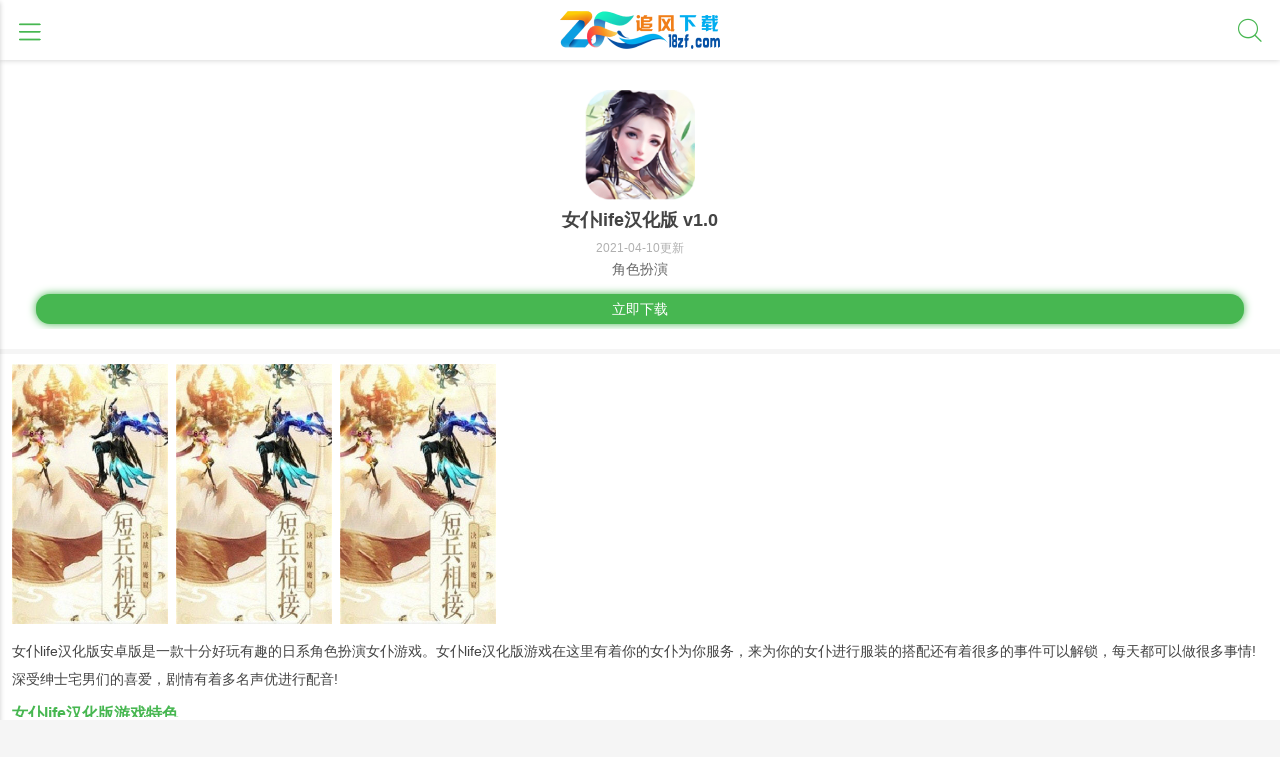

--- FILE ---
content_type: text/html
request_url: http://m.18zf.net/youxi/33581.html
body_size: 14248
content:
<!DOCTYPE html>
<html>
<head>
<meta name="applicable-device" content="mobile" />
<meta charset="utf-8">
<title>女仆life汉化版完整版下载女仆life汉化版中文最新破解版下载  - 追风下载站</title>
<meta name="keywords" content="女仆life汉化版完整版,女仆life汉化版中文版,女仆life汉化版破解版" />
<meta name="description" content="女仆life汉化版安卓版是一款十分好玩有趣的日系角色扮演女仆游戏。女仆life汉化版游戏在这里有着你的女仆为你服务，来为你的女仆进行服装的搭配还有着很多的事件可以解锁，每天..." />
<meta http-equiv="X-UA-Compatible" content="IE=edge,chrome=1">
<meta http-equiv="Cache-Control" content="no-transform">
<meta name="viewport" content="width=device-width, initial-scale=1.0, minimum-scale=1.0,user-scalable=no">
<meta name="format-detection" content="telephone=no">
<link rel="miphtml" href="http://m.18zf.net/youxi/33581.html">
<link rel="canonical" href="http://www.18zf.net/youxi/33581.html">
<link rel="stylesheet" href="/static/css/mobile.css">
<link rel="stylesheet" href="/static/css/common.css">
<link rel="stylesheet" href="/static/v1/css/base.css" />
<link rel="stylesheet" href="/static/v1/css/appinfo.css" />
<link rel="shortcut icon" type="image/x-icon" href="/static/img/favicon.ico">
<script type="text/javascript" src="/static/v1/js/jquery.js"></script>
<script type="text/javascript" src="/static/v1/js/config.js"></script>
<script>var SoftID='33581',DownType='soft';</script>
</head>
<body>
<div class="header">
<div class="logo-wrap">
<div class="inner">
<h1 class="logo">追风下载站</h1>
<span class="header-nav-btn icon-sanheng"></span>
<div class="header-nav">
<a href="/">首页</a>
<a href="/app/">小程序</a>


<a href="/soft/" class="active">软件</a>
<a href="/youxi/">游戏</a>
<a href="/topic/">最新文章</a>
<a href="/top/">排行榜</a>
</div>
<form class="header-search" action='/e/sch/index.php' method="GET" name="search_news">
<input type="hidden" name="field" value="2">
<input type="text" class="query" name="keyboard" placeholder="搜索小程序、软件app、游戏">
<button class="submit" type="submit">搜索</button>
</form>
<a class="mobile-search" href="/page/search.html" rel="nofollow"></a>
</div>
</div>
</div>
<div class="dvideo"></div>

<div id="appBox" class="downl_wrap appBox" data-rootid="0" data-softcatalogid="0" data-softcatalogname="角色扮演" data-softid="33581" data-cid="17" data-softos="Android" data-pn="" data-test='官方版, 安全, 无广告' data-account='0' data-appname="女仆life汉化版" data-downpopup="0" data-gs="False" data-AddrFalse="False" data-llip="False">

<div id="infocont" class="info">
<span class="tx"><img src="https://www.18zf.net/d/file/p/hct/titlepic/2021/04/10/alxokfp4duw.jpg" alt="女仆life汉化版" onerror="this.src='/images/unicog.png'"></span>
<h1 class="bt">女仆life汉化版 v1.0</h1>
<div class="txt">2021-04-10更新</div>
<div class="txt2">角色扮演</div>
<div class="btn topdown"><a href="#" class="btn platform-2" rel="nofollow">立即下载</a></div>
</div>
</div>
<div class="basebox">
<div class="img_item Qimgs">
<ul>
<li><img src="https://www.18zf.net/d/file/p/hct/titlepic/2021/04/10/we2ycob4hvw.jpg" alt="女仆life汉化版图1" popup onerror="this.src='/images/unicogs.png'"></li>
<li><img src="https://www.18zf.net/d/file/p/hct/titlepic/2021/04/10/lzhyjedoz2n.jpg" alt="女仆life汉化版图2" popup onerror="this.src='/images/unicogs.png'"></li>
<li><img src="https://www.18zf.net/d/file/p/hct/titlepic/2021/04/10/ep1hkxevl1x.jpg" alt="女仆life汉化版图3" popup onerror="this.src='/images/unicogs.png'"></li>
</ul>
</div>
<div class="txtwrap">
<div class="txtcont">
<p><strong>女仆life汉化版安卓版</strong>是一款十分好玩有趣的日系角色扮演女仆游戏。女仆life汉化版游戏在这里有着你的女仆为你服务，来为你的女仆进行服装的搭配还有着很多的事件可以解锁，每天都可以做很多事情!深受绅士宅男们的喜爱，剧情有着多名声优进行配音!</p>
<h3>女仆life汉化版游戏特色</h3>
<p>1.开局领女仆，你的女仆在这里可以为你来做出很多的事情</p>
<p>2.高质量的图形构造，其中还有着丰富精彩的剧情可以探索</p>
<p>3.在这里很多的很多的事件可以解锁，及时在白天也可以进行互动</p>
<h3>女仆life汉化版游戏优势</h3>
<p>超过100种搭配换装，每种搭配都可以在事件中反映出来~</p>
<p>超多丰富的各种场景下的事件，大白天就可以一起做坏坏的事情~</p>
<p>没有结局的同居游戏~可以巨汝女仆一起生活到永远~</p>
<h3>女仆life汉化版游戏简评</h3>
<p>该游戏内采用了最经典的日系的二次元的画风，游戏内有着多种的剧情以及内容在等待着玩家的挑选，每一个角色都能带给玩家不同的剧情内容，众多的女仆在等待着玩家的**哦!快来这款游戏内来感受养成的乐趣吧!</p></div>
<div class="txt_foot">
<div class="open_btn">展开</div>
</div>
</div>
</div>
<div class="basebox bq_wrap">
<ul>
<li>大小：<span>9.41MB</span></li>
<li>分类：<a href="/juese/app/" title="角色扮演" class="ncatalog">角色扮演</a></li>
<li>版本：<span>v1.0</span></li>
<li>小编：<span>小灰</span></li>
</ul>
<div class="bq_item">
<a rel="nofollow" data-href="赛车">赛车</a><a rel="nofollow" data-href="竞速">竞速</a><a rel="nofollow" data-href="汽车改装">汽车改装</a><a rel="nofollow" data-href="驾驶">驾驶</a><a rel="nofollow" data-href="玄幻">玄幻</a><a rel="nofollow" data-href="冒险">冒险</a><a rel="nofollow" data-href="战斗">战斗</a><a rel="nofollow" data-href="多人副本">多人副本</a><a rel="nofollow" data-href="僵尸">僵尸</a><a rel="nofollow" data-href="射击">射击</a><a rel="nofollow" data-href="枪战">枪战</a><a rel="nofollow" data-href="生存">生存</a><a rel="nofollow" data-href="热血">热血</a><a rel="nofollow" data-href="小清新">小清新</a><a rel="nofollow" data-href="萌系">萌系</a><a rel="nofollow" data-href="科幻">科幻</a><a rel="nofollow" data-href="敏捷">敏捷</a><a rel="nofollow" data-href="手指游戏">手指游戏</a><a rel="nofollow" data-href="闯关">闯关</a><a rel="nofollow" data-href="跑酷">跑酷</a><a rel="nofollow" data-href="脑力">脑力</a><a rel="nofollow" data-href="手指游戏">手指游戏</a><a rel="nofollow" data-href="闯关">闯关</a><a rel="nofollow" data-href="耐力">耐力</a></div>
</div>
<div class="cont_3 basebox">
<div class="Q_title"><h2>相关游戏</h2></div>
<ul class="lisstyl1">
<li>
<a rel="nofollow" href="/youxi/282120.html" class="img" title="通神正版gm福利版手游最新版"><img src="https://www.18zf.net/d/file/aktpic/0417/2022041608015969464_APP.png"></a>
<a rel="nofollow" href="/youxi/282120.html" class="downl" title="通神正版gm福利版手游最新版">下载</a>
<div class="info">
<div>
<a href="/youxi/282120.html" title="通神正版gm福利版手游最新版">通神正版gm福利版手游最新版</a>
<p class="size">角色扮演丨3MB</p>
<p class="miaoshu">在经典的大型玛法地图世界中对决</p>
</div>
</div>
</li>
<li>
<a rel="nofollow" href="/youxi/282115.html" class="img" title="wr深渊传说官方正版手游"><img src="https://www.18zf.net/d/file/aktpic/0417/2022041608255525364_APP.jpg"></a>
<a rel="nofollow" href="/youxi/282115.html" class="downl" title="wr深渊传说官方正版手游">下载</a>
<div class="info">
<div>
<a href="/youxi/282115.html" title="wr深渊传说官方正版手游">wr深渊传说官方正版手游</a>
<p class="size">角色扮演丨849MB</p>
<p class="miaoshu">别样的世界征途。</p>
</div>
</div>
</li>
<li>
<a rel="nofollow" href="/youxi/282114.html" class="img" title="猛鬼宿舍正常版中的不正常版官方更新版"><img src="https://www.18zf.net/d/file/aktpic/0417/2022010515024237177_APP.jpg"></a>
<a rel="nofollow" href="/youxi/282114.html" class="downl" title="猛鬼宿舍正常版中的不正常版官方更新版">下载</a>
<div class="info">
<div>
<a href="/youxi/282114.html" title="猛鬼宿舍正常版中的不正常版官方更新版">猛鬼宿舍正常版中的不正常版官方更新版</a>
<p class="size">角色扮演丨56MB</p>
<p class="miaoshu">独特的生存逃生。</p>
</div>
</div>
</li>
<li>
<a rel="nofollow" href="/youxi/282113.html" class="img" title="怨憎会游戏哔哩哔哩下载手机版"><img src="https://www.18zf.net/d/file/aktpic/0417/2022011104993327_APP.png"></a>
<a rel="nofollow" href="/youxi/282113.html" class="downl" title="怨憎会游戏哔哩哔哩下载手机版">下载</a>
<div class="info">
<div>
<a href="/youxi/282113.html" title="怨憎会游戏哔哩哔哩下载手机版">怨憎会游戏哔哩哔哩下载手机版</a>
<p class="size">角色扮演丨65.9MB</p>
<p class="miaoshu">开始艰难的逃生挑战。</p>
</div>
</div>
</li>
</ul>
</div>

<div class="cont_5 basebox">
<div class="Q_title"><h2>相关文章</h2></div>
<div class="cont5_lis tis">

<a href="/topic/5503.html" title="猫和老鼠手游泰菲女仆皮肤好看吗 泰菲女仆皮肤一览" target="_blank">猫和老鼠手游泰菲女仆皮肤好看吗 泰菲女仆皮肤一览</a><span>2020-12-07</span>

<a href="/topic/8705.html" title="牧羊人之心做女仆的邪龙托尔怎么样 托尔详细解析" target="_blank">牧羊人之心做女仆的邪龙托尔怎么样 托尔详细解析</a><span>2020-12-18</span>

<a href="/topic/8729.html" title="牧羊人之心女仆头箍炼金配方怎么选 女仆头箍选择推荐[图]" target="_blank">牧羊人之心女仆头箍炼金配方怎么选 女仆头箍选择推荐[图]</a><span>2020-12-18</span>

<a href="/topic/8747.html" title="牧羊人之心可爱的龙女仆康娜好用吗 康娜技能属性解析" target="_blank">牧羊人之心可爱的龙女仆康娜好用吗 康娜技能属性解析</a><span>2020-12-18</span>

<a href="/topic/9122.html" title="梦幻模拟战手游女仆图鉴 剑兵女仆介绍[图]" target="_blank">梦幻模拟战手游女仆图鉴 剑兵女仆介绍[图]</a><span>2020-12-18</span>

<a href="/topic/9369.html" title="牧羊人之心与小林家的龙女仆联动 新魔物娘康娜即将登场[图]" target="_blank">牧羊人之心与小林家的龙女仆联动 新魔物娘康娜即将登场[图]</a><span>2020-12-19</span>
</div>
</div>


<div class="bb_wrap">
<h2 class="bt">猜你喜欢</h2>
<div class="like_tab">
<p class="on">赛车</p><p>竞速</p><p>汽车改装</p><p>驾驶</p><p>玄幻</p><p>冒险</p><p>战斗</p><p>多人副本</p><p>僵尸</p><p>射击</p><p>枪战</p><p>生存</p><p>热血</p><p>小清新</p><p>萌系</p><p>科幻</p><p>敏捷</p><p>手指游戏</p><p>闯关</p><p>跑酷</p><p>脑力</p><p>手指游戏</p><p>闯关</p><p>耐力</p></div>
<div class="like_item">
<div class="item cur">
<div class="item_info">
<div class="time">
<a class="bt" href="/tag/saiche/" title="赛车">赛车</a>
<i></i>
<span>APP：3309款&nbsp;|&nbsp;小程序：67款</span>
<a class="mr" href="/tag/saiche/" title="赛车" rel="nofollow">更多></a>
</div>
<p class="miaoshu"></p>
</div>
<ul>
<li>
<a href="/youxi/282168.html" class="img" title="死亡货车驾驶3D"><img src="https://www.18zf.net/d/file/aktpic/0519/2iopejycj54.jpg" /></a>
<p class="name">死亡货车驾驶3D</p>
<p class="bq">体育竞技</p>
<a rel="nofollow" href="/youxi/282168.html" class="downl_btn">下载</a>
</li>
<li>
<a href="/youxi/282155.html" class="img" title="美国赛道经理"><img src="https://www.18zf.net/d/file/aktpic/0519/iglqui4gqek.jpg" /></a>
<p class="name">美国赛道经理</p>
<p class="bq">体育竞技</p>
<a rel="nofollow" href="/youxi/282155.html" class="downl_btn">下载</a>
</li>
<li>
<a href="/youxi/282015.html" class="img" title="真实比赛SG游戏中文最新版"><img src="https://www.18zf.net/d/file/aktpic/0412/2022041116132555701_APP.jpg" /></a>
<p class="name">真实比赛SG游戏中文最新版</p>
<p class="bq">休闲益智</p>
<a rel="nofollow" href="/youxi/282015.html" class="downl_btn">下载</a>
</li>
<li>
<a href="/youxi/281693.html" class="img" title="卡车之战官方游戏"><img src="https://www.18zf.net/d/file/aktpic/0403/2022040217164748185_APP.jpg" /></a>
<p class="name">卡车之战官方游戏</p>
<p class="bq">休闲益智</p>
<a rel="nofollow" href="/youxi/281693.html" class="downl_btn">下载</a>
</li>
<li>
<a href="/youxi/281585.html" class="img" title="急速狂飙重力漂移游戏安卓版"><img src="https://www.18zf.net/d/file/aktpic/0402/2022040170552226_APP.png" /></a>
<p class="name">急速狂飙重力漂移游戏安卓版</p>
<p class="bq">休闲益智</p>
<a rel="nofollow" href="/youxi/281585.html" class="downl_btn">下载</a>
</li>
<li>
<a href="/youxi/281492.html" class="img" title="顶级卡车驾驶游戏安卓版"><img src="https://www.18zf.net/d/file/aktpic/0401/2022033118360266664_APP.png" /></a>
<p class="name">顶级卡车驾驶游戏安卓版</p>
<p class="bq">休闲益智</p>
<a rel="nofollow" href="/youxi/281492.html" class="downl_btn">下载</a>
</li>
<li>
<a href="/youxi/281285.html" class="img" title="真实车祸碰撞模拟器游戏安卓版"><img src="https://www.18zf.net/d/file/aktpic/0330/2022032917250468027_APP.jpg" /></a>
<p class="name">真实车祸碰撞模拟器游戏安卓版</p>
<p class="bq">休闲益智</p>
<a rel="nofollow" href="/youxi/281285.html" class="downl_btn">下载</a>
</li>
<li>
<a href="/youxi/281167.html" class="img" title="简单方程式比赛游戏安卓版（Simple Formula Race）"><img src="https://www.18zf.net/d/file/aktpic/0329/2022032816471869043_APP.png" /></a>
<p class="name">简单方程式比赛游戏安卓版（Simple Formula Race）</p>
<p class="bq">休闲益智</p>
<a rel="nofollow" href="/youxi/281167.html" class="downl_btn">下载</a>
</li>
</ul>
</div>
<div class="item">
<div class="item_info">
<div class="time">
<a class="bt" href="/tag/jingsu/" title="竞速">竞速</a>
<i></i>
<span>APP：2471款&nbsp;|&nbsp;小程序：64款</span>
<a class="mr" href="/tag/jingsu/" title="竞速" rel="nofollow">更多></a>
</div>
<p class="miaoshu"></p>
</div>
<ul>
<li>
<a href="/youxi/282168.html" class="img" title="死亡货车驾驶3D"><img src="https://www.18zf.net/d/file/aktpic/0519/2iopejycj54.jpg" /></a>
<p class="name">死亡货车驾驶3D</p>
<p class="bq">体育竞技</p>
<a rel="nofollow" href="/youxi/282168.html" class="downl_btn">下载</a>
</li>
<li>
<a href="/youxi/282155.html" class="img" title="美国赛道经理"><img src="https://www.18zf.net/d/file/aktpic/0519/iglqui4gqek.jpg" /></a>
<p class="name">美国赛道经理</p>
<p class="bq">体育竞技</p>
<a rel="nofollow" href="/youxi/282155.html" class="downl_btn">下载</a>
</li>
<li>
<a href="/youxi/280397.html" class="img" title="街头跑酷"><img src="https://www.18zf.net/d/file/aktpic/0321/4pfftoou5kd.jpg" /></a>
<p class="name">街头跑酷</p>
<p class="bq">角色扮演</p>
<a rel="nofollow" href="/youxi/280397.html" class="downl_btn">下载</a>
</li>
<li>
<a href="/youxi/279011.html" class="img" title="兰博基尼赛车"><img src="https://www.18zf.net/d/file/aktpic/0307/5hzzjgvryit.jpg" /></a>
<p class="name">兰博基尼赛车</p>
<p class="bq">体育竞技</p>
<a rel="nofollow" href="/youxi/279011.html" class="downl_btn">下载</a>
</li>
<li>
<a href="/youxi/279010.html" class="img" title="尘埃轨迹2"><img src="https://www.18zf.net/d/file/aktpic/0307/n0clqrzfyz1.jpg" /></a>
<p class="name">尘埃轨迹2</p>
<p class="bq">体育竞技</p>
<a rel="nofollow" href="/youxi/279010.html" class="downl_btn">下载</a>
</li>
<li>
<a href="/youxi/278962.html" class="img" title="小富好市民"><img src="https://www.18zf.net/d/file/aktpic/0307/xhvtmoiffaj.jpg" /></a>
<p class="name">小富好市民</p>
<p class="bq">跑酷竞速</p>
<a rel="nofollow" href="/youxi/278962.html" class="downl_btn">下载</a>
</li>
<li>
<a href="/youxi/278938.html" class="img" title="洛圣都五星好市民"><img src="https://www.18zf.net/d/file/aktpic/0307/xr3ebji5qtc.jpg" /></a>
<p class="name">洛圣都五星好市民</p>
<p class="bq">跑酷竞速</p>
<a rel="nofollow" href="/youxi/278938.html" class="downl_btn">下载</a>
</li>
<li>
<a href="/youxi/278937.html" class="img" title="巴西摩托模拟器"><img src="https://www.18zf.net/d/file/aktpic/0307/4uidkxyiwot.jpg" /></a>
<p class="name">巴西摩托模拟器</p>
<p class="bq">体育竞技</p>
<a rel="nofollow" href="/youxi/278937.html" class="downl_btn">下载</a>
</li>
</ul>
</div>
<div class="item">
<div class="item_info">
<div class="time">
<a class="bt" href="/tag/qichegaizhuang/" title="汽车改装">汽车改装</a>
<i></i>
<span>APP：72款&nbsp;|&nbsp;小程序：0款</span>
<a class="mr" href="/tag/qichegaizhuang/" title="汽车改装" rel="nofollow">更多></a>
</div>
<p class="miaoshu"></p>
</div>
<ul>
<li>
<a href="/youxi/282168.html" class="img" title="死亡货车驾驶3D"><img src="https://www.18zf.net/d/file/aktpic/0519/2iopejycj54.jpg" /></a>
<p class="name">死亡货车驾驶3D</p>
<p class="bq">体育竞技</p>
<a rel="nofollow" href="/youxi/282168.html" class="downl_btn">下载</a>
</li>
<li>
<a href="/youxi/275641.html" class="img" title="城市速度追逐战"><img src="https://www.18zf.net/d/file/aktpic/0226/ozxklvhknuv.jpg" /></a>
<p class="name">城市速度追逐战</p>
<p class="bq">跑酷竞速</p>
<a rel="nofollow" href="/youxi/275641.html" class="downl_btn">下载</a>
</li>
<li>
<a href="/youxi/244508.html" class="img" title="交通街车赛车游戏官方版安卓版"><img src="https://www.18zf.net/d/file/aktpic/1115/tnudejgkajy.jpg" /></a>
<p class="name">交通街车赛车游戏官方版安卓版</p>
<p class="bq">跑酷竞速</p>
<a rel="nofollow" href="/youxi/244508.html" class="downl_btn">下载</a>
</li>
<li>
<a href="/youxi/243047.html" class="img" title="公路赛车项目游戏汉化版"><img src="https://www.18zf.net/d/file/aktpic/1112/q1i253ocuyc.jpg" /></a>
<p class="name">公路赛车项目游戏汉化版</p>
<p class="bq">跑酷竞速</p>
<a rel="nofollow" href="/youxi/243047.html" class="downl_btn">下载</a>
</li>
<li>
<a href="/youxi/242870.html" class="img" title="坡道赛车疯狂竞赛游戏中文版"><img src="https://www.18zf.net/d/file/aktpic/1111/znzpgj0yzzh.jpg" /></a>
<p class="name">坡道赛车疯狂竞赛游戏中文版</p>
<p class="bq">跑酷竞速</p>
<a rel="nofollow" href="/youxi/242870.html" class="downl_btn">下载</a>
</li>
<li>
<a href="/youxi/242422.html" class="img" title="傲游中国2手机版开跑车最新"><img src="https://www.18zf.net/d/file/aktpic/1111/lkveiyelwmm.jpg" /></a>
<p class="name">傲游中国2手机版开跑车最新</p>
<p class="bq">辅助工具</p>
<a rel="nofollow" href="/youxi/242422.html" class="downl_btn">下载</a>
</li>
<li>
<a href="/youxi/241801.html" class="img" title="多人停车场警灯版最新"><img src="https://www.18zf.net/d/file/aktpic/1110/g2mmz44dlpl.jpg" /></a>
<p class="name">多人停车场警灯版最新</p>
<p class="bq">跑酷竞速</p>
<a rel="nofollow" href="/youxi/241801.html" class="downl_btn">下载</a>
</li>
<li>
<a href="/youxi/239831.html" class="img" title="越野试验司机游戏官方版安卓版"><img src="https://www.18zf.net/d/file/aktpic/1107/zroabw2acnh.jpg" /></a>
<p class="name">越野试验司机游戏官方版安卓版</p>
<p class="bq">跑酷竞速</p>
<a rel="nofollow" href="/youxi/239831.html" class="downl_btn">下载</a>
</li>
</ul>
</div>
<div class="item">
<div class="item_info">
<div class="time">
<a class="bt" href="/tag/jiashi/" title="驾驶">驾驶</a>
<i></i>
<span>APP：4583款&nbsp;|&nbsp;小程序：0款</span>
<a class="mr" href="/tag/jiashi/" title="驾驶" rel="nofollow">更多></a>
</div>
<p class="miaoshu"></p>
</div>
<ul>
<li>
<a href="/youxi/282176.html" class="img" title="3D载具大狂飙"><img src="https://www.18zf.net/d/file/aktpic/0519/gzn0v2pdtz1.jpg" /></a>
<p class="name">3D载具大狂飙</p>
<p class="bq">体育竞技</p>
<a rel="nofollow" href="/youxi/282176.html" class="downl_btn">下载</a>
</li>
<li>
<a href="/youxi/282168.html" class="img" title="死亡货车驾驶3D"><img src="https://www.18zf.net/d/file/aktpic/0519/2iopejycj54.jpg" /></a>
<p class="name">死亡货车驾驶3D</p>
<p class="bq">体育竞技</p>
<a rel="nofollow" href="/youxi/282168.html" class="downl_btn">下载</a>
</li>
<li>
<a href="/youxi/282164.html" class="img" title="像素世界大作战"><img src="https://www.18zf.net/d/file/aktpic/0519/gfu1j3iplge.jpg" /></a>
<p class="name">像素世界大作战</p>
<p class="bq">飞行射击</p>
<a rel="nofollow" href="/youxi/282164.html" class="downl_btn">下载</a>
</li>
<li>
<a href="/youxi/282155.html" class="img" title="美国赛道经理"><img src="https://www.18zf.net/d/file/aktpic/0519/iglqui4gqek.jpg" /></a>
<p class="name">美国赛道经理</p>
<p class="bq">体育竞技</p>
<a rel="nofollow" href="/youxi/282155.html" class="downl_btn">下载</a>
</li>
<li>
<a href="/youxi/282151.html" class="img" title="宠物卡车运输3D"><img src="https://www.18zf.net/d/file/aktpic/0519/cukwkwdkazs.jpg" /></a>
<p class="name">宠物卡车运输3D</p>
<p class="bq">体育竞技</p>
<a rel="nofollow" href="/youxi/282151.html" class="downl_btn">下载</a>
</li>
<li>
<a href="/youxi/282116.html" class="img" title="毁灭博士游戏手机版"><img src="https://www.18zf.net/d/file/aktpic/0417/2022041608243945956_APP.jpg" /></a>
<p class="name">毁灭博士游戏手机版</p>
<p class="bq">休闲益智</p>
<a rel="nofollow" href="/youxi/282116.html" class="downl_btn">下载</a>
</li>
<li>
<a href="/youxi/282015.html" class="img" title="真实比赛SG游戏中文最新版"><img src="https://www.18zf.net/d/file/aktpic/0412/2022041116132555701_APP.jpg" /></a>
<p class="name">真实比赛SG游戏中文最新版</p>
<p class="bq">休闲益智</p>
<a rel="nofollow" href="/youxi/282015.html" class="downl_btn">下载</a>
</li>
<li>
<a href="/youxi/281693.html" class="img" title="卡车之战官方游戏"><img src="https://www.18zf.net/d/file/aktpic/0403/2022040217164748185_APP.jpg" /></a>
<p class="name">卡车之战官方游戏</p>
<p class="bq">休闲益智</p>
<a rel="nofollow" href="/youxi/281693.html" class="downl_btn">下载</a>
</li>
</ul>
</div>
<div class="item">
<div class="item_info">
<div class="time">
<a class="bt" href="/tag/xuanhuan/" title="玄幻">玄幻</a>
<i></i>
<span>APP：3210款&nbsp;|&nbsp;小程序：0款</span>
<a class="mr" href="/tag/xuanhuan/" title="玄幻" rel="nofollow">更多></a>
</div>
<p class="miaoshu"></p>
</div>
<ul>
<li>
<a href="/youxi/282148.html" class="img" title="花园与家居梦想设计"><img src="https://www.18zf.net/d/file/aktpic/0519/gezlqliux1e.jpg" /></a>
<p class="name">花园与家居梦想设计</p>
<p class="bq">休闲益智</p>
<a rel="nofollow" href="/youxi/282148.html" class="downl_btn">下载</a>
</li>
<li>
<a href="/youxi/281508.html" class="img" title="合战天下幻灵仙卷官方正版手游"><img src="https://www.18zf.net/d/file/aktpic/0401/2022033117313248650_APP.png" /></a>
<p class="name">合战天下幻灵仙卷官方正版手游</p>
<p class="bq">角色扮演</p>
<a rel="nofollow" href="/youxi/281508.html" class="downl_btn">下载</a>
</li>
<li>
<a href="/youxi/281498.html" class="img" title="7GM疯狂超变官方正版手游"><img src="https://www.18zf.net/d/file/aktpic/0401/2022033117562763561_APP.png" /></a>
<p class="name">7GM疯狂超变官方正版手游</p>
<p class="bq">角色扮演</p>
<a rel="nofollow" href="/youxi/281498.html" class="downl_btn">下载</a>
</li>
<li>
<a href="/youxi/281495.html" class="img" title="裁决盛战传奇官方正版手游"><img src="https://www.18zf.net/d/file/aktpic/0401/2022033117582829169_APP.png" /></a>
<p class="name">裁决盛战传奇官方正版手游</p>
<p class="bq">角色扮演</p>
<a rel="nofollow" href="/youxi/281495.html" class="downl_btn">下载</a>
</li>
<li>
<a href="/youxi/281018.html" class="img" title="逍遥纪"><img src="https://www.18zf.net/d/file/aktpic/0327/ca4qalc2qr3.jpg" /></a>
<p class="name">逍遥纪</p>
<p class="bq">角色扮演</p>
<a rel="nofollow" href="/youxi/281018.html" class="downl_btn">下载</a>
</li>
<li>
<a href="/youxi/280594.html" class="img" title="武魂异界唐三"><img src="https://www.18zf.net/d/file/aktpic/0323/qdxjihm1ur1.png" /></a>
<p class="name">武魂异界唐三</p>
<p class="bq">角色扮演</p>
<a rel="nofollow" href="/youxi/280594.html" class="downl_btn">下载</a>
</li>
<li>
<a href="/youxi/280394.html" class="img" title="异火焚决"><img src="https://www.18zf.net/d/file/aktpic/0321/cwyfbrwhoeb.jpg" /></a>
<p class="name">异火焚决</p>
<p class="bq">角色扮演</p>
<a rel="nofollow" href="/youxi/280394.html" class="downl_btn">下载</a>
</li>
<li>
<a href="/youxi/280246.html" class="img" title="剑舞龙城"><img src="https://www.18zf.net/d/file/aktpic/0319/xtok3u4utoa.png" /></a>
<p class="name">剑舞龙城</p>
<p class="bq">角色扮演</p>
<a rel="nofollow" href="/youxi/280246.html" class="downl_btn">下载</a>
</li>
</ul>
</div>
<div class="item">
<div class="item_info">
<div class="time">
<a class="bt" href="/tag/maoxian/" title="冒险">冒险</a>
<i></i>
<span>APP：36276款&nbsp;|&nbsp;小程序：177款</span>
<a class="mr" href="/tag/maoxian/" title="冒险" rel="nofollow">更多></a>
</div>
<p class="miaoshu"></p>
</div>
<ul>
<li>
<a href="/youxi/282181.html" class="img" title="大脚怪怪物猎人"><img src="https://www.18zf.net/d/file/aktpic/0519/hfeztjgr2oy.jpg" /></a>
<p class="name">大脚怪怪物猎人</p>
<p class="bq">动作冒险</p>
<a rel="nofollow" href="/youxi/282181.html" class="downl_btn">下载</a>
</li>
<li>
<a href="/youxi/282179.html" class="img" title="超级海龟冒险"><img src="https://www.18zf.net/d/file/aktpic/0519/rq4n4nlchzr.jpg" /></a>
<p class="name">超级海龟冒险</p>
<p class="bq">动作冒险</p>
<a rel="nofollow" href="/youxi/282179.html" class="downl_btn">下载</a>
</li>
<li>
<a href="/youxi/282175.html" class="img" title="恐怖都市传说"><img src="https://www.18zf.net/d/file/aktpic/0519/3lu2zqhvuh3.jpg" /></a>
<p class="name">恐怖都市传说</p>
<p class="bq">动作冒险</p>
<a rel="nofollow" href="/youxi/282175.html" class="downl_btn">下载</a>
</li>
<li>
<a href="/youxi/282171.html" class="img" title="惊悚南瓜人逃脱"><img src="https://www.18zf.net/d/file/aktpic/0519/iqkwsunt0rt.jpg" /></a>
<p class="name">惊悚南瓜人逃脱</p>
<p class="bq">动作冒险</p>
<a rel="nofollow" href="/youxi/282171.html" class="downl_btn">下载</a>
</li>
<li>
<a href="/youxi/282167.html" class="img" title="冰淇淋大冒险"><img src="https://www.18zf.net/d/file/aktpic/0519/efgiu3jpqp2.jpg" /></a>
<p class="name">冰淇淋大冒险</p>
<p class="bq">动作冒险</p>
<a rel="nofollow" href="/youxi/282167.html" class="downl_btn">下载</a>
</li>
<li>
<a href="/youxi/282164.html" class="img" title="像素世界大作战"><img src="https://www.18zf.net/d/file/aktpic/0519/gfu1j3iplge.jpg" /></a>
<p class="name">像素世界大作战</p>
<p class="bq">飞行射击</p>
<a rel="nofollow" href="/youxi/282164.html" class="downl_btn">下载</a>
</li>
<li>
<a href="/youxi/282162.html" class="img" title="洞洞墙"><img src="https://www.18zf.net/d/file/aktpic/0519/3c1whrfcz4u.jpg" /></a>
<p class="name">洞洞墙</p>
<p class="bq">动作冒险</p>
<a rel="nofollow" href="/youxi/282162.html" class="downl_btn">下载</a>
</li>
<li>
<a href="/youxi/282160.html" class="img" title="终极战斗打击"><img src="https://www.18zf.net/d/file/aktpic/0519/0ufnbphopyr.jpg" /></a>
<p class="name">终极战斗打击</p>
<p class="bq">飞行射击</p>
<a rel="nofollow" href="/youxi/282160.html" class="downl_btn">下载</a>
</li>
</ul>
</div>
<div class="item">
<div class="item_info">
<div class="time">
<a class="bt" href="/tag/zhandou/" title="战斗">战斗</a>
<i></i>
<span>APP：6603款&nbsp;|&nbsp;小程序：5款</span>
<a class="mr" href="/tag/zhandou/" title="战斗" rel="nofollow">更多></a>
</div>
<p class="miaoshu"></p>
</div>
<ul>
<li>
<a href="/youxi/282181.html" class="img" title="大脚怪怪物猎人"><img src="https://www.18zf.net/d/file/aktpic/0519/hfeztjgr2oy.jpg" /></a>
<p class="name">大脚怪怪物猎人</p>
<p class="bq">动作冒险</p>
<a rel="nofollow" href="/youxi/282181.html" class="downl_btn">下载</a>
</li>
<li>
<a href="/youxi/282178.html" class="img" title="枪手警长"><img src="https://www.18zf.net/d/file/aktpic/0519/xlp0mrvkkda.jpg" /></a>
<p class="name">枪手警长</p>
<p class="bq">飞行射击</p>
<a rel="nofollow" href="/youxi/282178.html" class="downl_btn">下载</a>
</li>
<li>
<a href="/youxi/282154.html" class="img" title="跳跃射击奔跑"><img src="https://www.18zf.net/d/file/aktpic/0519/a2k1vlnci5r.jpg" /></a>
<p class="name">跳跃射击奔跑</p>
<p class="bq">动作冒险</p>
<a rel="nofollow" href="/youxi/282154.html" class="downl_btn">下载</a>
</li>
<li>
<a href="/youxi/282143.html" class="img" title="忍者的世界"><img src="https://www.18zf.net/d/file/aktpic/0519/2lramhznhvi.jpg" /></a>
<p class="name">忍者的世界</p>
<p class="bq">飞行射击</p>
<a rel="nofollow" href="/youxi/282143.html" class="downl_btn">下载</a>
</li>
<li>
<a href="/youxi/282034.html" class="img" title="烈火至尊高爆版"><img src="https://www.18zf.net/d/file/aktpic/0414/0ggel1qpedw.png" /></a>
<p class="name">烈火至尊高爆版</p>
<p class="bq">角色扮演</p>
<a rel="nofollow" href="/youxi/282034.html" class="downl_btn">下载</a>
</li>
<li>
<a href="/youxi/281572.html" class="img" title="盖世传奇复古版"><img src="https://www.18zf.net/d/file/aktpic/0401/ex3olzeby0e.png" /></a>
<p class="name">盖世传奇复古版</p>
<p class="bq">角色扮演</p>
<a rel="nofollow" href="/youxi/281572.html" class="downl_btn">下载</a>
</li>
<li>
<a href="/youxi/281364.html" class="img" title="上古火龙单职业"><img src="https://www.18zf.net/d/file/aktpic/0331/xgbqjw4y5i1.jpg" /></a>
<p class="name">上古火龙单职业</p>
<p class="bq">角色扮演</p>
<a rel="nofollow" href="/youxi/281364.html" class="downl_btn">下载</a>
</li>
<li>
<a href="/youxi/281256.html" class="img" title="大威天龙破解版"><img src="https://www.18zf.net/d/file/aktpic/0330/hyospj40z1x.png" /></a>
<p class="name">大威天龙破解版</p>
<p class="bq">角色扮演</p>
<a rel="nofollow" href="/youxi/281256.html" class="downl_btn">下载</a>
</li>
</ul>
</div>
<div class="item">
<div class="item_info">
<div class="time">
<a class="bt" href="/tag/duorenfuben/" title="多人副本">多人副本</a>
<i></i>
<span>APP：869款&nbsp;|&nbsp;小程序：0款</span>
<a class="mr" href="/tag/duorenfuben/" title="多人副本" rel="nofollow">更多></a>
</div>
<p class="miaoshu"></p>
</div>
<ul>
<li>
<a href="/youxi/281470.html" class="img" title="蛮荒武神"><img src="https://www.18zf.net/d/file/aktpic/0401/geuityirqzb.jpg" /></a>
<p class="name">蛮荒武神</p>
<p class="bq">角色扮演</p>
<a rel="nofollow" href="/youxi/281470.html" class="downl_btn">下载</a>
</li>
<li>
<a href="/youxi/280693.html" class="img" title="雷霆霸业传奇三职业"><img src="https://www.18zf.net/d/file/aktpic/0323/2nxq1ynaodj.png" /></a>
<p class="name">雷霆霸业传奇三职业</p>
<p class="bq">角色扮演</p>
<a rel="nofollow" href="/youxi/280693.html" class="downl_btn">下载</a>
</li>
<li>
<a href="/youxi/280063.html" class="img" title="传承76"><img src="https://www.18zf.net/d/file/aktpic/0317/aey25bjaix1.png" /></a>
<p class="name">传承76</p>
<p class="bq">角色扮演</p>
<a rel="nofollow" href="/youxi/280063.html" class="downl_btn">下载</a>
</li>
<li>
<a href="/youxi/279657.html" class="img" title="战神引擎传奇官方版"><img src="https://www.18zf.net/d/file/aktpic/0312/jdzvtnx5ex5.jpg" /></a>
<p class="name">战神引擎传奇官方版</p>
<p class="bq">角色扮演</p>
<a rel="nofollow" href="/youxi/279657.html" class="downl_btn">下载</a>
</li>
<li>
<a href="/youxi/278869.html" class="img" title="盛世皇城赤月高爆版"><img src="https://www.18zf.net/d/file/aktpic/0307/zd51uqyslfy.jpg" /></a>
<p class="name">盛世皇城赤月高爆版</p>
<p class="bq">角色扮演</p>
<a rel="nofollow" href="/youxi/278869.html" class="downl_btn">下载</a>
</li>
<li>
<a href="/youxi/278464.html" class="img" title="星球世界大赛"><img src="https://www.18zf.net/d/file/aktpic/0306/3drwjhzexbg.jpg" /></a>
<p class="name">星球世界大赛</p>
<p class="bq">动作冒险</p>
<a rel="nofollow" href="/youxi/278464.html" class="downl_btn">下载</a>
</li>
<li>
<a href="/youxi/277997.html" class="img" title="天生浪荡单职业"><img src="https://www.18zf.net/d/file/aktpic/0304/ejlo30pprkn.jpg" /></a>
<p class="name">天生浪荡单职业</p>
<p class="bq">角色扮演</p>
<a rel="nofollow" href="/youxi/277997.html" class="downl_btn">下载</a>
</li>
<li>
<a href="/youxi/277495.html" class="img" title="原始传奇1.76复古手游"><img src="https://www.18zf.net/d/file/aktpic/0303/3yz1e3gkjfu.jpg" /></a>
<p class="name">原始传奇1.76复古手游</p>
<p class="bq">角色扮演</p>
<a rel="nofollow" href="/youxi/277495.html" class="downl_btn">下载</a>
</li>
</ul>
</div>
<div class="item">
<div class="item_info">
<div class="time">
<a class="bt" href="/tag/jiangshi/" title="僵尸">僵尸</a>
<i></i>
<span>APP：1443款&nbsp;|&nbsp;小程序：3款</span>
<a class="mr" href="/tag/jiangshi/" title="僵尸" rel="nofollow">更多></a>
</div>
<p class="miaoshu"></p>
</div>
<ul>
<li>
<a href="/youxi/281396.html" class="img" title="堕落PvZ最高版本手机版"><img src="https://www.18zf.net/d/file/aktpic/0331/2022033016184322363_APP.png" /></a>
<p class="name">堕落PvZ最高版本手机版</p>
<p class="bq">休闲益智</p>
<a rel="nofollow" href="/youxi/281396.html" class="downl_btn">下载</a>
</li>
<li>
<a href="/youxi/281164.html" class="img" title="crimsonland游戏安卓中文版"><img src="https://www.18zf.net/d/file/aktpic/0329/2022032817123569576_APP.png" /></a>
<p class="name">crimsonland游戏安卓中文版</p>
<p class="bq">休闲益智</p>
<a rel="nofollow" href="/youxi/281164.html" class="downl_btn">下载</a>
</li>
<li>
<a href="/youxi/280850.html" class="img" title="不确定区游戏安卓版（incert zon）"><img src="https://www.18zf.net/d/file/aktpic/0325/2022032473737716_APP.png" /></a>
<p class="name">不确定区游戏安卓版（incert zon）</p>
<p class="bq">休闲益智</p>
<a rel="nofollow" href="/youxi/280850.html" class="downl_btn">下载</a>
</li>
<li>
<a href="/youxi/280744.html" class="img" title="植物怒战僵尸王下载安装全部植物娘化版"><img src="https://www.18zf.net/d/file/aktpic/0324/2020120869721408_APP.png" /></a>
<p class="name">植物怒战僵尸王下载安装全部植物娘化版</p>
<p class="bq">角色扮演</p>
<a rel="nofollow" href="/youxi/280744.html" class="downl_btn">下载</a>
</li>
<li>
<a href="/youxi/280617.html" class="img" title="植物大战僵尸王者荣耀版下载手机版2022"><img src="https://www.18zf.net/d/file/aktpic/0323/2022032217535740426_APP.png" /></a>
<p class="name">植物大战僵尸王者荣耀版下载手机版2022</p>
<p class="bq">经营策略</p>
<a rel="nofollow" href="/youxi/280617.html" class="downl_btn">下载</a>
</li>
<li>
<a href="/youxi/280505.html" class="img" title="防御射击丧尸前线游戏安卓版"><img src="https://www.18zf.net/d/file/aktpic/0322/2022032116581595321_APP.png" /></a>
<p class="name">防御射击丧尸前线游戏安卓版</p>
<p class="bq">飞行射击</p>
<a rel="nofollow" href="/youxi/280505.html" class="downl_btn">下载</a>
</li>
<li>
<a href="/youxi/280503.html" class="img" title="僵尸毁灭工程41.68更新官方版"><img src="https://www.18zf.net/d/file/aktpic/0322/2022032117292824241_APP.jpg" /></a>
<p class="name">僵尸毁灭工程41.68更新官方版</p>
<p class="bq">角色扮演</p>
<a rel="nofollow" href="/youxi/280503.html" class="downl_btn">下载</a>
</li>
<li>
<a href="/youxi/280271.html" class="img" title="弹弓僵尸战争游戏安卓版"><img src="https://www.18zf.net/d/file/aktpic/0319/2022031816531179189_APP.png" /></a>
<p class="name">弹弓僵尸战争游戏安卓版</p>
<p class="bq">飞行射击</p>
<a rel="nofollow" href="/youxi/280271.html" class="downl_btn">下载</a>
</li>
</ul>
</div>
<div class="item">
<div class="item_info">
<div class="time">
<a class="bt" href="/tag/sheji/" title="射击">射击</a>
<i></i>
<span>APP：10099款&nbsp;|&nbsp;小程序：363款</span>
<a class="mr" href="/tag/sheji/" title="射击" rel="nofollow">更多></a>
</div>
<p class="miaoshu"></p>
</div>
<ul>
<li>
<a href="/youxi/282178.html" class="img" title="枪手警长"><img src="https://www.18zf.net/d/file/aktpic/0519/xlp0mrvkkda.jpg" /></a>
<p class="name">枪手警长</p>
<p class="bq">飞行射击</p>
<a rel="nofollow" href="/youxi/282178.html" class="downl_btn">下载</a>
</li>
<li>
<a href="/youxi/282170.html" class="img" title="死亡狙击手任务"><img src="https://www.18zf.net/d/file/aktpic/0519/5a5wo2lscd4.jpg" /></a>
<p class="name">死亡狙击手任务</p>
<p class="bq">飞行射击</p>
<a rel="nofollow" href="/youxi/282170.html" class="downl_btn">下载</a>
</li>
<li>
<a href="/youxi/282164.html" class="img" title="像素世界大作战"><img src="https://www.18zf.net/d/file/aktpic/0519/gfu1j3iplge.jpg" /></a>
<p class="name">像素世界大作战</p>
<p class="bq">飞行射击</p>
<a rel="nofollow" href="/youxi/282164.html" class="downl_btn">下载</a>
</li>
<li>
<a href="/youxi/282160.html" class="img" title="终极战斗打击"><img src="https://www.18zf.net/d/file/aktpic/0519/0ufnbphopyr.jpg" /></a>
<p class="name">终极战斗打击</p>
<p class="bq">飞行射击</p>
<a rel="nofollow" href="/youxi/282160.html" class="downl_btn">下载</a>
</li>
<li>
<a href="/youxi/282150.html" class="img" title="喷射勇士"><img src="https://www.18zf.net/d/file/aktpic/0519/5vwrvdvthgs.jpg" /></a>
<p class="name">喷射勇士</p>
<p class="bq">飞行射击</p>
<a rel="nofollow" href="/youxi/282150.html" class="downl_btn">下载</a>
</li>
<li>
<a href="/youxi/282145.html" class="img" title="醉酒飞镖"><img src="https://www.18zf.net/d/file/aktpic/0519/hxn4z1shmwz.jpg" /></a>
<p class="name">醉酒飞镖</p>
<p class="bq">飞行射击</p>
<a rel="nofollow" href="/youxi/282145.html" class="downl_btn">下载</a>
</li>
<li>
<a href="/youxi/282105.html" class="img" title="psn港服2022年5月会免游戏最新版"><img src="https://www.18zf.net/d/file/aktpic/0416/2021102782563259_APP.jpg" /></a>
<p class="name">psn港服2022年5月会免游戏最新版</p>
<p class="bq">飞行射击</p>
<a rel="nofollow" href="/youxi/282105.html" class="downl_btn">下载</a>
</li>
<li>
<a href="/youxi/281872.html" class="img" title="射击跑战游戏手机版"><img src="https://www.18zf.net/d/file/aktpic/0406/2022040515072369593_APP.jpg" /></a>
<p class="name">射击跑战游戏手机版</p>
<p class="bq">跑酷竞速</p>
<a rel="nofollow" href="/youxi/281872.html" class="downl_btn">下载</a>
</li>
</ul>
</div>
<div class="item">
<div class="item_info">
<div class="time">
<a class="bt" href="/tag/qiangzhan/" title="枪战">枪战</a>
<i></i>
<span>APP：2067款&nbsp;|&nbsp;小程序：15款</span>
<a class="mr" href="/tag/qiangzhan/" title="枪战" rel="nofollow">更多></a>
</div>
<p class="miaoshu"></p>
</div>
<ul>
<li>
<a href="/youxi/282160.html" class="img" title="终极战斗打击"><img src="https://www.18zf.net/d/file/aktpic/0519/0ufnbphopyr.jpg" /></a>
<p class="name">终极战斗打击</p>
<p class="bq">飞行射击</p>
<a rel="nofollow" href="/youxi/282160.html" class="downl_btn">下载</a>
</li>
<li>
<a href="/youxi/281690.html" class="img" title="pubg地铁逃生正式服下载2022"><img src="https://www.18zf.net/d/file/aktpic/0403/2022040217311155992_APP.png" /></a>
<p class="name">pubg地铁逃生正式服下载2022</p>
<p class="bq">飞行射击</p>
<a rel="nofollow" href="/youxi/281690.html" class="downl_btn">下载</a>
</li>
<li>
<a href="/youxi/281586.html" class="img" title="王牌战士公测版下载腾讯应用宝版"><img src="https://www.18zf.net/d/file/aktpic/0402/2019081304139713_APP.png" /></a>
<p class="name">王牌战士公测版下载腾讯应用宝版</p>
<p class="bq">角色扮演</p>
<a rel="nofollow" href="/youxi/281586.html" class="downl_btn">下载</a>
</li>
<li>
<a href="/youxi/281403.html" class="img" title="跳伞吃鸡求生游戏官方最新版"><img src="https://www.18zf.net/d/file/aktpic/0331/2022033098547393_APP.png" /></a>
<p class="name">跳伞吃鸡求生游戏官方最新版</p>
<p class="bq">飞行射击</p>
<a rel="nofollow" href="/youxi/281403.html" class="downl_btn">下载</a>
</li>
<li>
<a href="/youxi/280631.html" class="img" title="重装上阵突围机动战版本最新官方版"><img src="https://www.18zf.net/d/file/aktpic/0323/2021043046566398_APP.png" /></a>
<p class="name">重装上阵突围机动战版本最新官方版</p>
<p class="bq">经营策略</p>
<a rel="nofollow" href="/youxi/280631.html" class="downl_btn">下载</a>
</li>
<li>
<a href="/youxi/280283.html" class="img" title="pubg地铁逃生官方下载安装"><img src="https://www.18zf.net/d/file/aktpic/0319/2019062839785609_APP.png" /></a>
<p class="name">pubg地铁逃生官方下载安装</p>
<p class="bq">飞行射击</p>
<a rel="nofollow" href="/youxi/280283.html" class="downl_btn">下载</a>
</li>
<li>
<a href="/youxi/280279.html" class="img" title="安卓下pubg国际服官方更新版"><img src="https://www.18zf.net/d/file/aktpic/0319/2019010453742001_APP.png" /></a>
<p class="name">安卓下pubg国际服官方更新版</p>
<p class="bq">飞行射击</p>
<a rel="nofollow" href="/youxi/280279.html" class="downl_btn">下载</a>
</li>
<li>
<a href="/youxi/280277.html" class="img" title="pubg国际服手游星际战甲联动版"><img src="https://www.18zf.net/d/file/aktpic/0319/2022031018181779_APP.png" /></a>
<p class="name">pubg国际服手游星际战甲联动版</p>
<p class="bq">飞行射击</p>
<a rel="nofollow" href="/youxi/280277.html" class="downl_btn">下载</a>
</li>
</ul>
</div>
<div class="item">
<div class="item_info">
<div class="time">
<a class="bt" href="/tag/shengcun/" title="生存">生存</a>
<i></i>
<span>APP：5353款&nbsp;|&nbsp;小程序：0款</span>
<a class="mr" href="/tag/shengcun/" title="生存" rel="nofollow">更多></a>
</div>
<p class="miaoshu"></p>
</div>
<ul>
<li>
<a href="/youxi/282181.html" class="img" title="大脚怪怪物猎人"><img src="https://www.18zf.net/d/file/aktpic/0519/hfeztjgr2oy.jpg" /></a>
<p class="name">大脚怪怪物猎人</p>
<p class="bq">动作冒险</p>
<a rel="nofollow" href="/youxi/282181.html" class="downl_btn">下载</a>
</li>
<li>
<a href="/youxi/282179.html" class="img" title="超级海龟冒险"><img src="https://www.18zf.net/d/file/aktpic/0519/rq4n4nlchzr.jpg" /></a>
<p class="name">超级海龟冒险</p>
<p class="bq">动作冒险</p>
<a rel="nofollow" href="/youxi/282179.html" class="downl_btn">下载</a>
</li>
<li>
<a href="/youxi/282171.html" class="img" title="惊悚南瓜人逃脱"><img src="https://www.18zf.net/d/file/aktpic/0519/iqkwsunt0rt.jpg" /></a>
<p class="name">惊悚南瓜人逃脱</p>
<p class="bq">动作冒险</p>
<a rel="nofollow" href="/youxi/282171.html" class="downl_btn">下载</a>
</li>
<li>
<a href="/youxi/282167.html" class="img" title="冰淇淋大冒险"><img src="https://www.18zf.net/d/file/aktpic/0519/efgiu3jpqp2.jpg" /></a>
<p class="name">冰淇淋大冒险</p>
<p class="bq">动作冒险</p>
<a rel="nofollow" href="/youxi/282167.html" class="downl_btn">下载</a>
</li>
<li>
<a href="/youxi/281703.html" class="img" title="恐怖对决1.1.3最新中文版本"><img src="https://www.18zf.net/d/file/aktpic/0403/2021100958127264_APP.jpg" /></a>
<p class="name">恐怖对决1.1.3最新中文版本</p>
<p class="bq">角色扮演</p>
<a rel="nofollow" href="/youxi/281703.html" class="downl_btn">下载</a>
</li>
<li>
<a href="/youxi/281700.html" class="img" title="代号矮人世界免激活码试玩版安装包"><img src="https://www.18zf.net/d/file/aktpic/0403/2022033011345195069_APP.png" /></a>
<p class="name">代号矮人世界免激活码试玩版安装包</p>
<p class="bq">角色扮演</p>
<a rel="nofollow" href="/youxi/281700.html" class="downl_btn">下载</a>
</li>
<li>
<a href="/youxi/281512.html" class="img" title="果冻人乱斗游戏在线玩"><img src="https://www.18zf.net/d/file/aktpic/0401/2022033117370563128_APP.png" /></a>
<p class="name">果冻人乱斗游戏在线玩</p>
<p class="bq">休闲益智</p>
<a rel="nofollow" href="/youxi/281512.html" class="downl_btn">下载</a>
</li>
<li>
<a href="/youxi/281403.html" class="img" title="跳伞吃鸡求生游戏官方最新版"><img src="https://www.18zf.net/d/file/aktpic/0331/2022033098547393_APP.png" /></a>
<p class="name">跳伞吃鸡求生游戏官方最新版</p>
<p class="bq">飞行射击</p>
<a rel="nofollow" href="/youxi/281403.html" class="downl_btn">下载</a>
</li>
</ul>
</div>
<div class="item">
<div class="item_info">
<div class="time">
<a class="bt" href="/tag/rexue/" title="热血">热血</a>
<i></i>
<span>APP：8218款&nbsp;|&nbsp;小程序：4款</span>
<a class="mr" href="/tag/rexue/" title="热血" rel="nofollow">更多></a>
</div>
<p class="miaoshu"></p>
</div>
<ul>
<li>
<a href="/youxi/282177.html" class="img" title="闲置女市长街道"><img src="https://www.18zf.net/d/file/aktpic/0519/pr12t1duifa.jpg" /></a>
<p class="name">闲置女市长街道</p>
<p class="bq">休闲益智</p>
<a rel="nofollow" href="/youxi/282177.html" class="downl_btn">下载</a>
</li>
<li>
<a href="/youxi/282156.html" class="img" title="火柴人英雄勇者"><img src="https://www.18zf.net/d/file/aktpic/0519/odjfnoilewt.jpg" /></a>
<p class="name">火柴人英雄勇者</p>
<p class="bq">休闲益智</p>
<a rel="nofollow" href="/youxi/282156.html" class="downl_btn">下载</a>
</li>
<li>
<a href="/youxi/282153.html" class="img" title="粉河马医院"><img src="https://www.18zf.net/d/file/aktpic/0519/xntqt5stkvs.jpg" /></a>
<p class="name">粉河马医院</p>
<p class="bq">飞行射击</p>
<a rel="nofollow" href="/youxi/282153.html" class="downl_btn">下载</a>
</li>
<li>
<a href="/youxi/282148.html" class="img" title="花园与家居梦想设计"><img src="https://www.18zf.net/d/file/aktpic/0519/gezlqliux1e.jpg" /></a>
<p class="name">花园与家居梦想设计</p>
<p class="bq">休闲益智</p>
<a rel="nofollow" href="/youxi/282148.html" class="downl_btn">下载</a>
</li>
<li>
<a href="/youxi/282120.html" class="img" title="通神正版gm福利版手游最新版"><img src="https://www.18zf.net/d/file/aktpic/0417/2022041608015969464_APP.png" /></a>
<p class="name">通神正版gm福利版手游最新版</p>
<p class="bq">角色扮演</p>
<a rel="nofollow" href="/youxi/282120.html" class="downl_btn">下载</a>
</li>
<li>
<a href="/youxi/282116.html" class="img" title="毁灭博士游戏手机版"><img src="https://www.18zf.net/d/file/aktpic/0417/2022041608243945956_APP.jpg" /></a>
<p class="name">毁灭博士游戏手机版</p>
<p class="bq">休闲益智</p>
<a rel="nofollow" href="/youxi/282116.html" class="downl_btn">下载</a>
</li>
<li>
<a href="/youxi/282110.html" class="img" title="永劫仙诀千年寻仙手游官方正式版"><img src="https://www.18zf.net/d/file/aktpic/0416/2022041607521239679_APP.png" /></a>
<p class="name">永劫仙诀千年寻仙手游官方正式版</p>
<p class="bq">角色扮演</p>
<a rel="nofollow" href="/youxi/282110.html" class="downl_btn">下载</a>
</li>
<li>
<a href="/youxi/282109.html" class="img" title="香肠大逃杀游戏最新安卓版"><img src="https://www.18zf.net/d/file/aktpic/0416/2022041607574934095_APP.png" /></a>
<p class="name">香肠大逃杀游戏最新安卓版</p>
<p class="bq">动作冒险</p>
<a rel="nofollow" href="/youxi/282109.html" class="downl_btn">下载</a>
</li>
</ul>
</div>
<div class="item">
<div class="item_info">
<div class="time">
<a class="bt" href="/tag/xiaoqingxin/" title="小清新">小清新</a>
<i></i>
<span>APP：1466款&nbsp;|&nbsp;小程序：2款</span>
<a class="mr" href="/tag/xiaoqingxin/" title="小清新" rel="nofollow">更多></a>
</div>
<p class="miaoshu"></p>
</div>
<ul>
<li>
<a href="/youxi/282148.html" class="img" title="花园与家居梦想设计"><img src="https://www.18zf.net/d/file/aktpic/0519/gezlqliux1e.jpg" /></a>
<p class="name">花园与家居梦想设计</p>
<p class="bq">休闲益智</p>
<a rel="nofollow" href="/youxi/282148.html" class="downl_btn">下载</a>
</li>
<li>
<a href="/youxi/282118.html" class="img" title="飞翔的人类游戏最新安卓版"><img src="https://www.18zf.net/d/file/aktpic/0417/2022041608202332594_APP.jpg" /></a>
<p class="name">飞翔的人类游戏最新安卓版</p>
<p class="bq">休闲益智</p>
<a rel="nofollow" href="/youxi/282118.html" class="downl_btn">下载</a>
</li>
<li>
<a href="/youxi/281972.html" class="img" title="剑士重置小队游戏手机版"><img src="https://www.18zf.net/d/file/aktpic/0408/2022040715200827292_APP.jpg" /></a>
<p class="name">剑士重置小队游戏手机版</p>
<p class="bq">动作冒险</p>
<a rel="nofollow" href="/youxi/281972.html" class="downl_btn">下载</a>
</li>
<li>
<a href="/youxi/281681.html" class="img" title="快移动那个箱子游戏最新中文版"><img src="https://www.18zf.net/d/file/aktpic/0403/2022040219254073344_APP.jpg" /></a>
<p class="name">快移动那个箱子游戏最新中文版</p>
<p class="bq">休闲益智</p>
<a rel="nofollow" href="/youxi/281681.html" class="downl_btn">下载</a>
</li>
<li>
<a href="/youxi/281295.html" class="img" title="可口的披萨2022最新版本苹果下载"><img src="https://www.18zf.net/d/file/aktpic/0330/2022032711275189144_APP.png" /></a>
<p class="name">可口的披萨2022最新版本苹果下载</p>
<p class="bq">经营策略</p>
<a rel="nofollow" href="/youxi/281295.html" class="downl_btn">下载</a>
</li>
<li>
<a href="/youxi/281270.html" class="img" title="咖啡射手游戏官方最新版"><img src="https://www.18zf.net/d/file/aktpic/0330/2022032919304013791_APP.png" /></a>
<p class="name">咖啡射手游戏官方最新版</p>
<p class="bq">休闲益智</p>
<a rel="nofollow" href="/youxi/281270.html" class="downl_btn">下载</a>
</li>
<li>
<a href="/youxi/281179.html" class="img" title="高能手办团1.2.2官方更新最新版"><img src="https://www.18zf.net/d/file/aktpic/0329/2021041915372783_APP.jpg" /></a>
<p class="name">高能手办团1.2.2官方更新最新版</p>
<p class="bq">角色扮演</p>
<a rel="nofollow" href="/youxi/281179.html" class="downl_btn">下载</a>
</li>
<li>
<a href="/youxi/280743.html" class="img" title="口袋奇兵苹果安卓版"><img src="https://www.18zf.net/d/file/aktpic/0324/2020112651728155_APP.png" /></a>
<p class="name">口袋奇兵苹果安卓版</p>
<p class="bq">飞行射击</p>
<a rel="nofollow" href="/youxi/280743.html" class="downl_btn">下载</a>
</li>
</ul>
</div>
<div class="item">
<div class="item_info">
<div class="time">
<a class="bt" href="/tag/mengxi/" title="萌系">萌系</a>
<i></i>
<span>APP：709款&nbsp;|&nbsp;小程序：1款</span>
<a class="mr" href="/tag/mengxi/" title="萌系" rel="nofollow">更多></a>
</div>
<p class="miaoshu"></p>
</div>
<ul>
<li>
<a href="/youxi/282159.html" class="img" title="大熊快乐家园"><img src="https://www.18zf.net/d/file/aktpic/0519/gvyset2n54x.jpg" /></a>
<p class="name">大熊快乐家园</p>
<p class="bq">休闲益智</p>
<a rel="nofollow" href="/youxi/282159.html" class="downl_btn">下载</a>
</li>
<li>
<a href="/youxi/282148.html" class="img" title="花园与家居梦想设计"><img src="https://www.18zf.net/d/file/aktpic/0519/gezlqliux1e.jpg" /></a>
<p class="name">花园与家居梦想设计</p>
<p class="bq">休闲益智</p>
<a rel="nofollow" href="/youxi/282148.html" class="downl_btn">下载</a>
</li>
<li>
<a href="/youxi/281972.html" class="img" title="剑士重置小队游戏手机版"><img src="https://www.18zf.net/d/file/aktpic/0408/2022040715200827292_APP.jpg" /></a>
<p class="name">剑士重置小队游戏手机版</p>
<p class="bq">动作冒险</p>
<a rel="nofollow" href="/youxi/281972.html" class="downl_btn">下载</a>
</li>
<li>
<a href="/youxi/281582.html" class="img" title="萌宅物语安卓版165爱心安卓版"><img src="https://www.18zf.net/d/file/aktpic/0402/2020032311323798_APP.png" /></a>
<p class="name">萌宅物语安卓版165爱心安卓版</p>
<p class="bq">辅助工具</p>
<a rel="nofollow" href="/youxi/281582.html" class="downl_btn">下载</a>
</li>
<li>
<a href="/youxi/281390.html" class="img" title="我超勇的游戏手机版"><img src="https://www.18zf.net/d/file/aktpic/0331/2022033016422796561_APP.png" /></a>
<p class="name">我超勇的游戏手机版</p>
<p class="bq">动作冒险</p>
<a rel="nofollow" href="/youxi/281390.html" class="downl_btn">下载</a>
</li>
<li>
<a href="/youxi/281277.html" class="img" title="镇妖司跳棋版游戏官方版"><img src="https://www.18zf.net/d/file/aktpic/0330/2022032918495014345_APP.png" /></a>
<p class="name">镇妖司跳棋版游戏官方版</p>
<p class="bq">经营策略</p>
<a rel="nofollow" href="/youxi/281277.html" class="downl_btn">下载</a>
</li>
<li>
<a href="/youxi/281178.html" class="img" title="我的猫咪模拟器游戏安卓版（Talking Cat Virtual Pet）"><img src="https://www.18zf.net/d/file/aktpic/0329/2022032816404838715_APP.png" /></a>
<p class="name">我的猫咪模拟器游戏安卓版（Talking Cat Virtual Pet）</p>
<p class="bq">辅助工具</p>
<a rel="nofollow" href="/youxi/281178.html" class="downl_btn">下载</a>
</li>
<li>
<a href="/youxi/281160.html" class="img" title="可爱点击器游戏手机版（Kawaii Clicker）"><img src="https://www.18zf.net/d/file/aktpic/0329/2022032817421789661_APP.png" /></a>
<p class="name">可爱点击器游戏手机版（Kawaii Clicker）</p>
<p class="bq">经营策略</p>
<a rel="nofollow" href="/youxi/281160.html" class="downl_btn">下载</a>
</li>
</ul>
</div>
<div class="item">
<div class="item_info">
<div class="time">
<a class="bt" href="/tag/kehuan/" title="科幻">科幻</a>
<i></i>
<span>APP：887款&nbsp;|&nbsp;小程序：0款</span>
<a class="mr" href="/tag/kehuan/" title="科幻" rel="nofollow">更多></a>
</div>
<p class="miaoshu"></p>
</div>
<ul>
<li>
<a href="/youxi/280954.html" class="img" title="元世界太空探险游戏安卓版（Meta Worlds）"><img src="https://www.18zf.net/d/file/aktpic/0326/2022032520546818_APP.png" /></a>
<p class="name">元世界太空探险游戏安卓版（Meta Worlds）</p>
<p class="bq">角色扮演</p>
<a rel="nofollow" href="/youxi/280954.html" class="downl_btn">下载</a>
</li>
<li>
<a href="/youxi/280640.html" class="img" title="重装上阵鹰击长空官方最新版"><img src="https://www.18zf.net/d/file/aktpic/0323/2021071616581179_APP.png" /></a>
<p class="name">重装上阵鹰击长空官方最新版</p>
<p class="bq">角色扮演</p>
<a rel="nofollow" href="/youxi/280640.html" class="downl_btn">下载</a>
</li>
<li>
<a href="/youxi/280639.html" class="img" title="重装上阵疯狂派对版本更新官方最新版"><img src="https://www.18zf.net/d/file/aktpic/0323/2020111003734150_APP.png" /></a>
<p class="name">重装上阵疯狂派对版本更新官方最新版</p>
<p class="bq">飞行射击</p>
<a rel="nofollow" href="/youxi/280639.html" class="downl_btn">下载</a>
</li>
<li>
<a href="/youxi/280631.html" class="img" title="重装上阵突围机动战版本最新官方版"><img src="https://www.18zf.net/d/file/aktpic/0323/2021043046566398_APP.png" /></a>
<p class="name">重装上阵突围机动战版本最新官方版</p>
<p class="bq">经营策略</p>
<a rel="nofollow" href="/youxi/280631.html" class="downl_btn">下载</a>
</li>
<li>
<a href="/youxi/279983.html" class="img" title="明日方舟寻访模拟器拉包下载在线最新版"><img src="https://www.18zf.net/d/file/aktpic/0316/2021030384992837_APP.png" /></a>
<p class="name">明日方舟寻访模拟器拉包下载在线最新版</p>
<p class="bq">角色扮演</p>
<a rel="nofollow" href="/youxi/279983.html" class="downl_btn">下载</a>
</li>
<li>
<a href="/youxi/279975.html" class="img" title="明日方舟联机模式最新官方版"><img src="https://www.18zf.net/d/file/aktpic/0316/2021030158516388_APP.png" /></a>
<p class="name">明日方舟联机模式最新官方版</p>
<p class="bq">角色扮演</p>
<a rel="nofollow" href="/youxi/279975.html" class="downl_btn">下载</a>
</li>
<li>
<a href="/youxi/279074.html" class="img" title="盒子特工局游戏官方版"><img src="https://www.18zf.net/d/file/aktpic/0307/2022030716383927442_APP.jpg" /></a>
<p class="name">盒子特工局游戏官方版</p>
<p class="bq">休闲益智</p>
<a rel="nofollow" href="/youxi/279074.html" class="downl_btn">下载</a>
</li>
<li>
<a href="/youxi/279012.html" class="img" title="战术应变"><img src="https://www.18zf.net/d/file/aktpic/0307/m1shoowxlru.jpg" /></a>
<p class="name">战术应变</p>
<p class="bq">经营策略</p>
<a rel="nofollow" href="/youxi/279012.html" class="downl_btn">下载</a>
</li>
</ul>
</div>
<div class="item">
<div class="item_info">
<div class="time">
<a class="bt" href="/tag/minjie/" title="敏捷">敏捷</a>
<i></i>
<span>APP：2306款&nbsp;|&nbsp;小程序：1款</span>
<a class="mr" href="/tag/minjie/" title="敏捷" rel="nofollow">更多></a>
</div>
<p class="miaoshu"></p>
</div>
<ul>
<li>
<a href="/youxi/282180.html" class="img" title="跳跃救生桥"><img src="https://www.18zf.net/d/file/aktpic/0519/l5bew4zuunu.jpg" /></a>
<p class="name">跳跃救生桥</p>
<p class="bq">休闲益智</p>
<a rel="nofollow" href="/youxi/282180.html" class="downl_btn">下载</a>
</li>
<li>
<a href="/youxi/282179.html" class="img" title="超级海龟冒险"><img src="https://www.18zf.net/d/file/aktpic/0519/rq4n4nlchzr.jpg" /></a>
<p class="name">超级海龟冒险</p>
<p class="bq">动作冒险</p>
<a rel="nofollow" href="/youxi/282179.html" class="downl_btn">下载</a>
</li>
<li>
<a href="/youxi/282176.html" class="img" title="3D载具大狂飙"><img src="https://www.18zf.net/d/file/aktpic/0519/gzn0v2pdtz1.jpg" /></a>
<p class="name">3D载具大狂飙</p>
<p class="bq">体育竞技</p>
<a rel="nofollow" href="/youxi/282176.html" class="downl_btn">下载</a>
</li>
<li>
<a href="/youxi/282161.html" class="img" title="冲刺破墙3D"><img src="https://www.18zf.net/d/file/aktpic/0519/piupy51gw3s.jpg" /></a>
<p class="name">冲刺破墙3D</p>
<p class="bq">休闲益智</p>
<a rel="nofollow" href="/youxi/282161.html" class="downl_btn">下载</a>
</li>
<li>
<a href="/youxi/282158.html" class="img" title="反应训练营"><img src="https://www.18zf.net/d/file/aktpic/0519/buz3iq2r0yq.jpg" /></a>
<p class="name">反应训练营</p>
<p class="bq">休闲益智</p>
<a rel="nofollow" href="/youxi/282158.html" class="downl_btn">下载</a>
</li>
<li>
<a href="/youxi/282157.html" class="img" title="警犬跨栏冲刺"><img src="https://www.18zf.net/d/file/aktpic/0519/rdn5534p3wj.jpg" /></a>
<p class="name">警犬跨栏冲刺</p>
<p class="bq">休闲益智</p>
<a rel="nofollow" href="/youxi/282157.html" class="downl_btn">下载</a>
</li>
<li>
<a href="/youxi/279348.html" class="img" title="恐怖惊悚逃脱游戏安卓版"><img src="https://www.18zf.net/d/file/aktpic/0310/2022030917065654467_APP.png" /></a>
<p class="name">恐怖惊悚逃脱游戏安卓版</p>
<p class="bq">角色扮演</p>
<a rel="nofollow" href="/youxi/279348.html" class="downl_btn">下载</a>
</li>
<li>
<a href="/youxi/278472.html" class="img" title="地下城管理者"><img src="https://www.18zf.net/d/file/aktpic/0306/ngpsoquo0hh.jpg" /></a>
<p class="name">地下城管理者</p>
<p class="bq">动作冒险</p>
<a rel="nofollow" href="/youxi/278472.html" class="downl_btn">下载</a>
</li>
</ul>
</div>
<div class="item">
<div class="item_info">
<div class="time">
<a class="bt" href="/tag/shouzhiyouxi/" title="手指游戏">手指游戏</a>
<i></i>
<span>APP：3767款&nbsp;|&nbsp;小程序：18款</span>
<a class="mr" href="/tag/shouzhiyouxi/" title="手指游戏" rel="nofollow">更多></a>
</div>
<p class="miaoshu"></p>
</div>
<ul>
<li>
<a href="/youxi/282173.html" class="img" title="手绘颜色填充"><img src="https://www.18zf.net/d/file/aktpic/0519/wgfncvandqa.jpg" /></a>
<p class="name">手绘颜色填充</p>
<p class="bq">休闲益智</p>
<a rel="nofollow" href="/youxi/282173.html" class="downl_btn">下载</a>
</li>
<li>
<a href="/youxi/282161.html" class="img" title="冲刺破墙3D"><img src="https://www.18zf.net/d/file/aktpic/0519/piupy51gw3s.jpg" /></a>
<p class="name">冲刺破墙3D</p>
<p class="bq">休闲益智</p>
<a rel="nofollow" href="/youxi/282161.html" class="downl_btn">下载</a>
</li>
<li>
<a href="/youxi/282158.html" class="img" title="反应训练营"><img src="https://www.18zf.net/d/file/aktpic/0519/buz3iq2r0yq.jpg" /></a>
<p class="name">反应训练营</p>
<p class="bq">休闲益智</p>
<a rel="nofollow" href="/youxi/282158.html" class="downl_btn">下载</a>
</li>
<li>
<a href="/youxi/282157.html" class="img" title="警犬跨栏冲刺"><img src="https://www.18zf.net/d/file/aktpic/0519/rdn5534p3wj.jpg" /></a>
<p class="name">警犬跨栏冲刺</p>
<p class="bq">休闲益智</p>
<a rel="nofollow" href="/youxi/282157.html" class="downl_btn">下载</a>
</li>
<li>
<a href="/youxi/282150.html" class="img" title="喷射勇士"><img src="https://www.18zf.net/d/file/aktpic/0519/5vwrvdvthgs.jpg" /></a>
<p class="name">喷射勇士</p>
<p class="bq">飞行射击</p>
<a rel="nofollow" href="/youxi/282150.html" class="downl_btn">下载</a>
</li>
<li>
<a href="/youxi/282119.html" class="img" title="简单烘焙放置游戏最新中文版"><img src="https://www.18zf.net/d/file/aktpic/0417/2022041608161554601_APP.jpg" /></a>
<p class="name">简单烘焙放置游戏最新中文版</p>
<p class="bq">休闲益智</p>
<a rel="nofollow" href="/youxi/282119.html" class="downl_btn">下载</a>
</li>
<li>
<a href="/youxi/282114.html" class="img" title="猛鬼宿舍正常版中的不正常版官方更新版"><img src="https://www.18zf.net/d/file/aktpic/0417/2022010515024237177_APP.jpg" /></a>
<p class="name">猛鬼宿舍正常版中的不正常版官方更新版</p>
<p class="bq">角色扮演</p>
<a rel="nofollow" href="/youxi/282114.html" class="downl_btn">下载</a>
</li>
<li>
<a href="/youxi/282112.html" class="img" title="吸油记免广告内置菜单下载2022游戏"><img src="https://www.18zf.net/d/file/aktpic/0417/2022010310331954502_APP.jpg" /></a>
<p class="name">吸油记免广告内置菜单下载2022游戏</p>
<p class="bq">休闲益智</p>
<a rel="nofollow" href="/youxi/282112.html" class="downl_btn">下载</a>
</li>
</ul>
</div>
<div class="item">
<div class="item_info">
<div class="time">
<a class="bt" href="/tag/chuangguan/" title="闯关">闯关</a>
<i></i>
<span>APP：29147款&nbsp;|&nbsp;小程序：298款</span>
<a class="mr" href="/tag/chuangguan/" title="闯关" rel="nofollow">更多></a>
</div>
<p class="miaoshu"></p>
</div>
<ul>
<li>
<a href="/youxi/282180.html" class="img" title="跳跃救生桥"><img src="https://www.18zf.net/d/file/aktpic/0519/l5bew4zuunu.jpg" /></a>
<p class="name">跳跃救生桥</p>
<p class="bq">休闲益智</p>
<a rel="nofollow" href="/youxi/282180.html" class="downl_btn">下载</a>
</li>
<li>
<a href="/youxi/282179.html" class="img" title="超级海龟冒险"><img src="https://www.18zf.net/d/file/aktpic/0519/rq4n4nlchzr.jpg" /></a>
<p class="name">超级海龟冒险</p>
<p class="bq">动作冒险</p>
<a rel="nofollow" href="/youxi/282179.html" class="downl_btn">下载</a>
</li>
<li>
<a href="/youxi/282176.html" class="img" title="3D载具大狂飙"><img src="https://www.18zf.net/d/file/aktpic/0519/gzn0v2pdtz1.jpg" /></a>
<p class="name">3D载具大狂飙</p>
<p class="bq">体育竞技</p>
<a rel="nofollow" href="/youxi/282176.html" class="downl_btn">下载</a>
</li>
<li>
<a href="/youxi/282173.html" class="img" title="手绘颜色填充"><img src="https://www.18zf.net/d/file/aktpic/0519/wgfncvandqa.jpg" /></a>
<p class="name">手绘颜色填充</p>
<p class="bq">休闲益智</p>
<a rel="nofollow" href="/youxi/282173.html" class="downl_btn">下载</a>
</li>
<li>
<a href="/youxi/282162.html" class="img" title="洞洞墙"><img src="https://www.18zf.net/d/file/aktpic/0519/3c1whrfcz4u.jpg" /></a>
<p class="name">洞洞墙</p>
<p class="bq">动作冒险</p>
<a rel="nofollow" href="/youxi/282162.html" class="downl_btn">下载</a>
</li>
<li>
<a href="/youxi/282161.html" class="img" title="冲刺破墙3D"><img src="https://www.18zf.net/d/file/aktpic/0519/piupy51gw3s.jpg" /></a>
<p class="name">冲刺破墙3D</p>
<p class="bq">休闲益智</p>
<a rel="nofollow" href="/youxi/282161.html" class="downl_btn">下载</a>
</li>
<li>
<a href="/youxi/282158.html" class="img" title="反应训练营"><img src="https://www.18zf.net/d/file/aktpic/0519/buz3iq2r0yq.jpg" /></a>
<p class="name">反应训练营</p>
<p class="bq">休闲益智</p>
<a rel="nofollow" href="/youxi/282158.html" class="downl_btn">下载</a>
</li>
<li>
<a href="/youxi/282154.html" class="img" title="跳跃射击奔跑"><img src="https://www.18zf.net/d/file/aktpic/0519/a2k1vlnci5r.jpg" /></a>
<p class="name">跳跃射击奔跑</p>
<p class="bq">动作冒险</p>
<a rel="nofollow" href="/youxi/282154.html" class="downl_btn">下载</a>
</li>
</ul>
</div>
<div class="item">
<div class="item_info">
<div class="time">
<a class="bt" href="/tag/paoku/" title="跑酷">跑酷</a>
<i></i>
<span>APP：4949款&nbsp;|&nbsp;小程序：147款</span>
<a class="mr" href="/tag/paoku/" title="跑酷" rel="nofollow">更多></a>
</div>
<p class="miaoshu"></p>
</div>
<ul>
<li>
<a href="/youxi/282169.html" class="img" title="地铁逃亡跑酷"><img src="https://www.18zf.net/d/file/aktpic/0519/c4p2zvzs40e.jpg" /></a>
<p class="name">地铁逃亡跑酷</p>
<p class="bq">飞行射击</p>
<a rel="nofollow" href="/youxi/282169.html" class="downl_btn">下载</a>
</li>
<li>
<a href="/youxi/282161.html" class="img" title="冲刺破墙3D"><img src="https://www.18zf.net/d/file/aktpic/0519/piupy51gw3s.jpg" /></a>
<p class="name">冲刺破墙3D</p>
<p class="bq">休闲益智</p>
<a rel="nofollow" href="/youxi/282161.html" class="downl_btn">下载</a>
</li>
<li>
<a href="/youxi/282157.html" class="img" title="警犬跨栏冲刺"><img src="https://www.18zf.net/d/file/aktpic/0519/rdn5534p3wj.jpg" /></a>
<p class="name">警犬跨栏冲刺</p>
<p class="bq">休闲益智</p>
<a rel="nofollow" href="/youxi/282157.html" class="downl_btn">下载</a>
</li>
<li>
<a href="/youxi/282154.html" class="img" title="跳跃射击奔跑"><img src="https://www.18zf.net/d/file/aktpic/0519/a2k1vlnci5r.jpg" /></a>
<p class="name">跳跃射击奔跑</p>
<p class="bq">动作冒险</p>
<a rel="nofollow" href="/youxi/282154.html" class="downl_btn">下载</a>
</li>
<li>
<a href="/youxi/282152.html" class="img" title="Run Jump Dance Together"><img src="https://www.18zf.net/d/file/aktpic/0519/h5xrtqsuk23.jpg" /></a>
<p class="name">Run Jump Dance Together</p>
<p class="bq">休闲益智</p>
<a rel="nofollow" href="/youxi/282152.html" class="downl_btn">下载</a>
</li>
<li>
<a href="/youxi/282017.html" class="img" title="快速突击队游戏安卓版"><img src="https://www.18zf.net/d/file/aktpic/0412/2022041116071282157_APP.png" /></a>
<p class="name">快速突击队游戏安卓版</p>
<p class="bq">休闲益智</p>
<a rel="nofollow" href="/youxi/282017.html" class="downl_btn">下载</a>
</li>
<li>
<a href="/youxi/282013.html" class="img" title="大盗跑游戏安卓版（Grand Theft Run）"><img src="https://www.18zf.net/d/file/aktpic/0412/2022041116275485322_APP.png" /></a>
<p class="name">大盗跑游戏安卓版（Grand Theft Run）</p>
<p class="bq">跑酷竞速</p>
<a rel="nofollow" href="/youxi/282013.html" class="downl_btn">下载</a>
</li>
<li>
<a href="/youxi/281872.html" class="img" title="射击跑战游戏手机版"><img src="https://www.18zf.net/d/file/aktpic/0406/2022040515072369593_APP.jpg" /></a>
<p class="name">射击跑战游戏手机版</p>
<p class="bq">跑酷竞速</p>
<a rel="nofollow" href="/youxi/281872.html" class="downl_btn">下载</a>
</li>
</ul>
</div>
<div class="item">
<div class="item_info">
<div class="time">
<a class="bt" href="/tag/naoli/" title="脑力">脑力</a>
<i></i>
<span>APP：2328款&nbsp;|&nbsp;小程序：8款</span>
<a class="mr" href="/tag/naoli/" title="脑力" rel="nofollow">更多></a>
</div>
<p class="miaoshu"></p>
</div>
<ul>
<li>
<a href="/youxi/282144.html" class="img" title="海龟汤喝汤助手"><img src="https://www.18zf.net/d/file/aktpic/0519/yvuse0v4yw2.jpg" /></a>
<p class="name">海龟汤喝汤助手</p>
<p class="bq">动作冒险</p>
<a rel="nofollow" href="/youxi/282144.html" class="downl_btn">下载</a>
</li>
<li>
<a href="/youxi/282142.html" class="img" title="善变立方体"><img src="https://www.18zf.net/d/file/aktpic/0519/wa2c12dfoh3.jpg" /></a>
<p class="name">善变立方体</p>
<p class="bq">休闲益智</p>
<a rel="nofollow" href="/youxi/282142.html" class="downl_btn">下载</a>
</li>
<li>
<a href="/youxi/282025.html" class="img" title="自由比赛游戏安卓版（Freej Match）"><img src="https://www.18zf.net/d/file/aktpic/0413/2022041104584928_APP.png" /></a>
<p class="name">自由比赛游戏安卓版（Freej Match）</p>
<p class="bq">休闲益智</p>
<a rel="nofollow" href="/youxi/282025.html" class="downl_btn">下载</a>
</li>
<li>
<a href="/youxi/281964.html" class="img" title="飞行奇迹游戏安卓最新版"><img src="https://www.18zf.net/d/file/aktpic/0408/2022040779387923_APP.png" /></a>
<p class="name">飞行奇迹游戏安卓最新版</p>
<p class="bq">角色扮演</p>
<a rel="nofollow" href="/youxi/281964.html" class="downl_btn">下载</a>
</li>
<li>
<a href="/youxi/281870.html" class="img" title="救救糟老头游戏安卓版"><img src="https://www.18zf.net/d/file/aktpic/0406/2022040516140061337_APP.png" /></a>
<p class="name">救救糟老头游戏安卓版</p>
<p class="bq">休闲益智</p>
<a rel="nofollow" href="/youxi/281870.html" class="downl_btn">下载</a>
</li>
<li>
<a href="/youxi/281703.html" class="img" title="恐怖对决1.1.3最新中文版本"><img src="https://www.18zf.net/d/file/aktpic/0403/2021100958127264_APP.jpg" /></a>
<p class="name">恐怖对决1.1.3最新中文版本</p>
<p class="bq">角色扮演</p>
<a rel="nofollow" href="/youxi/281703.html" class="downl_btn">下载</a>
</li>
<li>
<a href="/youxi/281592.html" class="img" title="毁灭机械师游戏手机版"><img src="https://www.18zf.net/d/file/aktpic/0402/2022040115230983158_APP.jpg" /></a>
<p class="name">毁灭机械师游戏手机版</p>
<p class="bq">休闲益智</p>
<a rel="nofollow" href="/youxi/281592.html" class="downl_btn">下载</a>
</li>
<li>
<a href="/youxi/281588.html" class="img" title="微信填词小进士游戏官方版"><img src="https://www.18zf.net/d/file/aktpic/0402/2022040115565531269_APP.jpg" /></a>
<p class="name">微信填词小进士游戏官方版</p>
<p class="bq">休闲益智</p>
<a rel="nofollow" href="/youxi/281588.html" class="downl_btn">下载</a>
</li>
</ul>
</div>
<div class="item">
<div class="item_info">
<div class="time">
<a class="bt" href="/tag/shouzhiyouxi/" title="手指游戏">手指游戏</a>
<i></i>
<span>APP：3767款&nbsp;|&nbsp;小程序：18款</span>
<a class="mr" href="/tag/shouzhiyouxi/" title="手指游戏" rel="nofollow">更多></a>
</div>
<p class="miaoshu"></p>
</div>
<ul>
<li>
<a href="/youxi/282173.html" class="img" title="手绘颜色填充"><img src="https://www.18zf.net/d/file/aktpic/0519/wgfncvandqa.jpg" /></a>
<p class="name">手绘颜色填充</p>
<p class="bq">休闲益智</p>
<a rel="nofollow" href="/youxi/282173.html" class="downl_btn">下载</a>
</li>
<li>
<a href="/youxi/282161.html" class="img" title="冲刺破墙3D"><img src="https://www.18zf.net/d/file/aktpic/0519/piupy51gw3s.jpg" /></a>
<p class="name">冲刺破墙3D</p>
<p class="bq">休闲益智</p>
<a rel="nofollow" href="/youxi/282161.html" class="downl_btn">下载</a>
</li>
<li>
<a href="/youxi/282158.html" class="img" title="反应训练营"><img src="https://www.18zf.net/d/file/aktpic/0519/buz3iq2r0yq.jpg" /></a>
<p class="name">反应训练营</p>
<p class="bq">休闲益智</p>
<a rel="nofollow" href="/youxi/282158.html" class="downl_btn">下载</a>
</li>
<li>
<a href="/youxi/282157.html" class="img" title="警犬跨栏冲刺"><img src="https://www.18zf.net/d/file/aktpic/0519/rdn5534p3wj.jpg" /></a>
<p class="name">警犬跨栏冲刺</p>
<p class="bq">休闲益智</p>
<a rel="nofollow" href="/youxi/282157.html" class="downl_btn">下载</a>
</li>
<li>
<a href="/youxi/282150.html" class="img" title="喷射勇士"><img src="https://www.18zf.net/d/file/aktpic/0519/5vwrvdvthgs.jpg" /></a>
<p class="name">喷射勇士</p>
<p class="bq">飞行射击</p>
<a rel="nofollow" href="/youxi/282150.html" class="downl_btn">下载</a>
</li>
<li>
<a href="/youxi/282119.html" class="img" title="简单烘焙放置游戏最新中文版"><img src="https://www.18zf.net/d/file/aktpic/0417/2022041608161554601_APP.jpg" /></a>
<p class="name">简单烘焙放置游戏最新中文版</p>
<p class="bq">休闲益智</p>
<a rel="nofollow" href="/youxi/282119.html" class="downl_btn">下载</a>
</li>
<li>
<a href="/youxi/282114.html" class="img" title="猛鬼宿舍正常版中的不正常版官方更新版"><img src="https://www.18zf.net/d/file/aktpic/0417/2022010515024237177_APP.jpg" /></a>
<p class="name">猛鬼宿舍正常版中的不正常版官方更新版</p>
<p class="bq">角色扮演</p>
<a rel="nofollow" href="/youxi/282114.html" class="downl_btn">下载</a>
</li>
<li>
<a href="/youxi/282112.html" class="img" title="吸油记免广告内置菜单下载2022游戏"><img src="https://www.18zf.net/d/file/aktpic/0417/2022010310331954502_APP.jpg" /></a>
<p class="name">吸油记免广告内置菜单下载2022游戏</p>
<p class="bq">休闲益智</p>
<a rel="nofollow" href="/youxi/282112.html" class="downl_btn">下载</a>
</li>
</ul>
</div>
<div class="item">
<div class="item_info">
<div class="time">
<a class="bt" href="/tag/chuangguan/" title="闯关">闯关</a>
<i></i>
<span>APP：29147款&nbsp;|&nbsp;小程序：298款</span>
<a class="mr" href="/tag/chuangguan/" title="闯关" rel="nofollow">更多></a>
</div>
<p class="miaoshu"></p>
</div>
<ul>
<li>
<a href="/youxi/282180.html" class="img" title="跳跃救生桥"><img src="https://www.18zf.net/d/file/aktpic/0519/l5bew4zuunu.jpg" /></a>
<p class="name">跳跃救生桥</p>
<p class="bq">休闲益智</p>
<a rel="nofollow" href="/youxi/282180.html" class="downl_btn">下载</a>
</li>
<li>
<a href="/youxi/282179.html" class="img" title="超级海龟冒险"><img src="https://www.18zf.net/d/file/aktpic/0519/rq4n4nlchzr.jpg" /></a>
<p class="name">超级海龟冒险</p>
<p class="bq">动作冒险</p>
<a rel="nofollow" href="/youxi/282179.html" class="downl_btn">下载</a>
</li>
<li>
<a href="/youxi/282176.html" class="img" title="3D载具大狂飙"><img src="https://www.18zf.net/d/file/aktpic/0519/gzn0v2pdtz1.jpg" /></a>
<p class="name">3D载具大狂飙</p>
<p class="bq">体育竞技</p>
<a rel="nofollow" href="/youxi/282176.html" class="downl_btn">下载</a>
</li>
<li>
<a href="/youxi/282173.html" class="img" title="手绘颜色填充"><img src="https://www.18zf.net/d/file/aktpic/0519/wgfncvandqa.jpg" /></a>
<p class="name">手绘颜色填充</p>
<p class="bq">休闲益智</p>
<a rel="nofollow" href="/youxi/282173.html" class="downl_btn">下载</a>
</li>
<li>
<a href="/youxi/282162.html" class="img" title="洞洞墙"><img src="https://www.18zf.net/d/file/aktpic/0519/3c1whrfcz4u.jpg" /></a>
<p class="name">洞洞墙</p>
<p class="bq">动作冒险</p>
<a rel="nofollow" href="/youxi/282162.html" class="downl_btn">下载</a>
</li>
<li>
<a href="/youxi/282161.html" class="img" title="冲刺破墙3D"><img src="https://www.18zf.net/d/file/aktpic/0519/piupy51gw3s.jpg" /></a>
<p class="name">冲刺破墙3D</p>
<p class="bq">休闲益智</p>
<a rel="nofollow" href="/youxi/282161.html" class="downl_btn">下载</a>
</li>
<li>
<a href="/youxi/282158.html" class="img" title="反应训练营"><img src="https://www.18zf.net/d/file/aktpic/0519/buz3iq2r0yq.jpg" /></a>
<p class="name">反应训练营</p>
<p class="bq">休闲益智</p>
<a rel="nofollow" href="/youxi/282158.html" class="downl_btn">下载</a>
</li>
<li>
<a href="/youxi/282154.html" class="img" title="跳跃射击奔跑"><img src="https://www.18zf.net/d/file/aktpic/0519/a2k1vlnci5r.jpg" /></a>
<p class="name">跳跃射击奔跑</p>
<p class="bq">动作冒险</p>
<a rel="nofollow" href="/youxi/282154.html" class="downl_btn">下载</a>
</li>
</ul>
</div>
<div class="item">
<div class="item_info">
<div class="time">
<a class="bt" href="/tag/naili/" title="耐力">耐力</a>
<i></i>
<span>APP：329款&nbsp;|&nbsp;小程序：0款</span>
<a class="mr" href="/tag/naili/" title="耐力" rel="nofollow">更多></a>
</div>
<p class="miaoshu"></p>
</div>
<ul>
<li>
<a href="/youxi/280870.html" class="img" title="自行车竞赛游戏安卓版（BicycleRacing）"><img src="https://www.18zf.net/d/file/aktpic/0325/2022032473743569_APP.png" /></a>
<p class="name">自行车竞赛游戏安卓版（BicycleRacing）</p>
<p class="bq">休闲益智</p>
<a rel="nofollow" href="/youxi/280870.html" class="downl_btn">下载</a>
</li>
<li>
<a href="/youxi/274119.html" class="img" title="完美改头换面挑战"><img src="https://www.18zf.net/d/file/aktpic/0222/p2zpigftz2r.jpg" /></a>
<p class="name">完美改头换面挑战</p>
<p class="bq">居家生活</p>
<a rel="nofollow" href="/youxi/274119.html" class="downl_btn">下载</a>
</li>
<li>
<a href="/youxi/268954.html" class="img" title="we become what we behold中文版"><img src="https://www.18zf.net/d/file/aktpic/0131/50smqrnltwb.jpg" /></a>
<p class="name">we become what we behold中文版</p>
<p class="bq">动作冒险</p>
<a rel="nofollow" href="/youxi/268954.html" class="downl_btn">下载</a>
</li>
<li>
<a href="/youxi/257955.html" class="img" title="伊隆火星站生存"><img src="https://www.18zf.net/d/file/aktpic/1226/v2qadb2z5ic.jpg" /></a>
<p class="name">伊隆火星站生存</p>
<p class="bq">角色扮演</p>
<a rel="nofollow" href="/youxi/257955.html" class="downl_btn">下载</a>
</li>
<li>
<a href="/youxi/252782.html" class="img" title="极限攀登者"><img src="https://www.18zf.net/d/file/aktpic/1210/n2fme44jtd3.jpg" /></a>
<p class="name">极限攀登者</p>
<p class="bq">休闲益智</p>
<a rel="nofollow" href="/youxi/252782.html" class="downl_btn">下载</a>
</li>
<li>
<a href="/youxi/245923.html" class="img" title="方块工艺剑神"><img src="https://www.18zf.net/d/file/aktpic/1118/ktb3ddncfyg.jpg" /></a>
<p class="name">方块工艺剑神</p>
<p class="bq">飞行射击</p>
<a rel="nofollow" href="/youxi/245923.html" class="downl_btn">下载</a>
</li>
<li>
<a href="/youxi/242302.html" class="img" title="蠕虫吃吃吃游戏安卓版"><img src="https://www.18zf.net/d/file/aktpic/1111/ypnukak5bdf.jpg" /></a>
<p class="name">蠕虫吃吃吃游戏安卓版</p>
<p class="bq">休闲益智</p>
<a rel="nofollow" href="/youxi/242302.html" class="downl_btn">下载</a>
</li>
<li>
<a href="/youxi/240438.html" class="img" title="抽卡人生2021最新版官方版ios"><img src="https://www.18zf.net/d/file/aktpic/1108/kdkaqi2gwao.jpg" /></a>
<p class="name">抽卡人生2021最新版官方版ios</p>
<p class="bq"></p>
<a rel="nofollow" href="/youxi/240438.html" class="downl_btn">下载</a>
</li>
</ul>
</div>
</div>
</div>
<div class="cont_3 basebox">
<div class="Q_title"><h2>最新游戏</h2></div>
<ul class="lisstyl1">
<li>
<a rel="nofollow" href="/youxi/282181.html" class="img" title="大脚怪怪物猎人"><img src="https://www.18zf.net/d/file/aktpic/0519/hfeztjgr2oy.jpg"></a>
<a rel="nofollow" href="/youxi/282181.html" class="downl" title="大脚怪怪物猎人">下载</a>
<div class="info">
<div>
<a href="/youxi/282181.html" title="大脚怪怪物猎人">大脚怪怪物猎人</a>
<p class="size">动作冒险丨72MB</p>
<p class="miaoshu">寻找传说中的大脚怪，并且你需要把它击杀</p>
</div>
</div>
</li>
<li>
<a rel="nofollow" href="/youxi/282180.html" class="img" title="跳跃救生桥"><img src="https://www.18zf.net/d/file/aktpic/0519/l5bew4zuunu.jpg"></a>
<a rel="nofollow" href="/youxi/282180.html" class="downl" title="跳跃救生桥">下载</a>
<div class="info">
<div>
<a href="/youxi/282180.html" title="跳跃救生桥">跳跃救生桥</a>
<p class="size">休闲益智丨32.48MB</p>
<p class="miaoshu">想要活下去就要跳过这座特殊的桥。</p>
</div>
</div>
</li>
<li>
<a rel="nofollow" href="/youxi/282179.html" class="img" title="超级海龟冒险"><img src="https://www.18zf.net/d/file/aktpic/0519/rq4n4nlchzr.jpg"></a>
<a rel="nofollow" href="/youxi/282179.html" class="downl" title="超级海龟冒险">下载</a>
<div class="info">
<div>
<a href="/youxi/282179.html" title="超级海龟冒险">超级海龟冒险</a>
<p class="size">动作冒险丨67.95MB</p>
<p class="miaoshu">跟随小海龟一起来体验新的冒险故事。</p>
</div>
</div>
</li>
<li>
<a rel="nofollow" href="/youxi/282178.html" class="img" title="枪手警长"><img src="https://www.18zf.net/d/file/aktpic/0519/xlp0mrvkkda.jpg"></a>
<a rel="nofollow" href="/youxi/282178.html" class="downl" title="枪手警长">下载</a>
<div class="info">
<div>
<a href="/youxi/282178.html" title="枪手警长">枪手警长</a>
<p class="size">飞行射击丨117.23MB</p>
<p class="miaoshu">成为一名警长去进行战斗，维护好治安</p>
</div>
</div>
</li>
</ul>
</div>
<div class="cont_p basebox">
<div class="Q_title"><h2>网友评论</h2></div>
<div class="plhtml">
<script src="/static/js/lib/jquery.js"></script>
<script src="/e/extend/lgyPl2.0/?id=33581&classid=17"></script>
</div>
</div>
<!--<div data-urlarray='[{"title":"立即下载(需跳转至官网下载)","downurl":"https://fga1.market.xiaomi.com/download/AppStore/0f19a4f8d11664247ba14277978baa4036703a167/cn.mama.cityquan.apk","platform":1,"lock":0}]'></div>-->
<div data-urlarray='[{"title":"立即下载(跳转官网下载)","downurl":"/app-down/xzapp.html","platform":1,"lock":0},{"title":"iOS版本下载(跳转Appstore下载)","downurl":"/app-down/xzapp.html","platform":2,"lock":0}]'></div>
<script src="/static/js/common.js"></script>
<script type="text/javascript" src="/static/v1/js/app.js"></script>
<script type="text/javascript" src="/static/v1/js/common.js"></script>
<script type="text/javascript" src="/static/v1/js/appinfo.js"></script>
<script type="text/javascript" src="/static/js/comment.js"></script>
<div class="footer">
<div class="inner show">
<ul>
<li><a href="/tag/weixin/">微信小程序</a></li>
<li class="divide">|</li>
<li><a href="/tag/baidu/">百度小程序</a></li>
<li class="divide">|</li>
<li><a href="https://m.18zf.net/soft/31_1">软件app下载</a></li>

</ul>
<p>Copyright &copy; 2017 www.18zf.net All Rights Reserved.</p>
<p><a target="_blank" rel="nofollow" href="http://www.beian.miit.gov.cn/" style="color:#888;">滇ICP备2024038399号-1</a></p>

</div>
<script>
(function(){
    var bp = document.createElement('script');
    var curProtocol = window.location.protocol.split(':')[0];
    if (curProtocol === 'https'){
   bp.src = 'https://zz.bdstatic.com/linksubmit/push.js';
  }
  else{
  bp.src = 'http://push.zhanzhang.baidu.com/push.js';
  }
    var s = document.getElementsByTagName("script")[0];
    s.parentNode.insertBefore(bp, s);
})();
</script>
<div style="display:none;">
<script>
var _hmt = _hmt || [];
(function() {
  var hm = document.createElement("script");
  
  var s = document.getElementsByTagName("script")[0]; 
  s.parentNode.insertBefore(hm, s);
})();
</script>

</div>
</div>
<script src=/e/action/hits.php?classid=17&id=33581&addclick=1></script>
</body>
</html>

--- FILE ---
content_type: text/html; charset=utf-8
request_url: http://m.18zf.net/e/extend/lgyPl2.0/api/status.php
body_size: 43
content:
{"islogin":0,"data":[]}

--- FILE ---
content_type: text/html; charset=utf-8
request_url: http://m.18zf.net/e/extend/lgyPl2.0/api/record.php?orderby=0&id=33581&classid=17
body_size: 144
content:
{"pageIndex":1,"pageSize":15,"pageTotal":0,"total":0,"info":"\u8fd8\u6ca1\u6709\u8bc4\u8bba\uff0c\u5feb\u676518zf.net\u62a2\u6c99\u53d1\u5427\uff01","result":""}

--- FILE ---
content_type: text/css
request_url: http://m.18zf.net/static/css/mobile.css
body_size: 2448
content:
::-webkit-scrollbar {
    display: none;
}
:focus {
    outline: 0 none;
}
body {
    overflow-x: hidden;
    width: 100%;
    -webkit-tap-highlight-color: rgba(0, 0, 0, 0);
}
.header-ad {
    display: none;
}
.wrap .header .inner {
    width: auto;
}
.header .logo-wrap {
    height: 40px;
    padding: 10px;
}
.header .logo {
    position: absolute;
    top: 10px;
    left: 50%;
    width: 160px;
    height: 40px;
    margin-left: -80px;
    -webkit-background-size: cover;
    background-size: cover;
}
.header .logo a {
    width: 160px;
    height: 40px;
}
.header .header-nav-btn {
    position: absolute;
    top: 10px;
    left: 10px;
    display: block;
    width: 40px;
    height: 40px;
    line-height: 40px;
    text-align: center;
    background-color: #fff;
    color: #47b751;
    font-size: 24px;
}
.header .header-nav {
    flex-wrap: wrap;
    justify-content: space-around;
    position: fixed;
    top: 0;
    left: 0;
	z-index:999;
    width: 60%;
	height:100%;
    margin: 0;
	overflow-y:auto;
    padding: 10px 20px;
    background-color: #fff;
	transition: all 0.3s ease-in-out 0s;
    -webkit-transition: all 0.3s ease-in-out 0s;
    -moz-transition: all 0.3s ease-in-out 0s;
    box-shadow: 0 2px 5px rgba(0,0,0,.2);
	transform: translate3d(-100%,0px,0px);
    -webkit-transform: translate3d(-100%,0px,0px);
    -moz-transform: translate3d(-100%,0px,0px);
}
.header .header-nav a {
    margin: 0;
	display:inline-block;
	font-size:16px;
	width:48%;
}
.header .header-nav-apply {
    display: none;
}
.header .header-search .query {
    display: none;
}
.header .header-search .submit {
    display: none;
    position: absolute;
    top: 10px;
    right: 10px;
    width: 40px;
    height: 40px;
    margin: 0;
    padding: 0;
    line-height: 40px;
    text-align: center;
    background-color: transparent;
    color: transparent;
    font-size: 0;
}
.header .mobile-search {
    position: absolute;
    top: 10px;
    right: 10px;
    width: 40px;
    height: 40px;
    margin: 0;
    padding: 0;
    line-height: 40px;
    text-align: center;
    background-color: transparent;
    color: transparent;
    font-size: 0;
}
.header .mobile-search:after {
    content: "\e651";
    color: #47b751;
    font-family: "iconfont" !important;
    font-size: 26px;
    font-style: normal;
    -webkit-font-smoothing: antialiased;
    -moz-osx-font-smoothing: grayscale;
}
.header .header-search .submit:after {
    content: "\e651";
    color: #47b751;
    font-family: "iconfont" !important;
    font-size: 26px;
    font-style: normal;
    -webkit-font-smoothing: antialiased;
    -moz-osx-font-smoothing: grayscale;
}
.wrap .body {
    box-sizing: border-box;
    width: 100%;
    padding-top: 60px;
    padding-bottom: 0;
}
.wrap .slide-wrap {
   /* margin: 15px 0;*/
}
.wrap .unslider {
    float: none;
}
.wrap .slide {
    overflow: hidden;
    width: auto;
    height: auto;
    white-space: nowrap;
}
.wrap .slide li {
    float: none;
    display: inline-block;
    text-align: center;
}
.wrap .unslider .unslider-arrow,
.wrap .unslider:hover .unslider-arrow {
    display: none;
}
.wrap .small-banner {
    float: none;
    width: 100%;
    margin-top: -5px;
    text-align: center;
}
.wrap .small-banner a {
    float: left;
    width: 49%;
    padding-right: 1%;
}
.wrap .small-banner a:last-child {
    padding-right: 0;
    padding-left: 1%;
}
.wrap .module {
    overflow: hidden;
    margin-top: 15px;
}
.wrap .module h2 {
    margin-bottom: 15px;
    padding: 0 10px;
}
.wrap .list {
    overflow-x: scroll;
    white-space: nowrap;
    margin-right: 0;
    padding: 0;
    background-color: transparent;
}
.wrap .list .item {
    float: left;
    margin: 0 0 14px 0;
    width: 25%;
}
.module .item a {
    width: 64px;
    margin: 0 auto;
    padding: 0;
}
.wrap .item a:hover {
    border-color: transparent;
}
.wrap .item a:hover span {
    background-color: transparent;
    color: #333;
}
.module .item img {
    width: 64px;
    height: 64px;
}
.wrap .special {
    overflow-x: scroll;
    white-space: nowrap;
}
.wrap .special a {
    float: none;
    display: inline-block;
}
.wrap .module:last-child {
    display: none;
}
.wrap .footer {
    position: static;
    height: auto;
    margin-top: 20px;
    line-height: 30px;
}
.wrap .footer .inner {
    width: auto;
}
.wrap .footer .sponsor,
.wrap .footer ul {
    display: none;
}
.wrap .fixed-btn {
    display: none;
}
.wrap .news {
    display: none;
}
.two-poster .left-poster {
    background: transparent;
}
.two-poster .right-poster {
    display: none;
}
.wrap .footer .show ul {
    display: block;
}

/* category */
.wrap .cate-title {
    padding: 0 10px;
}
.wrap .sub-nav {
    margin: 0 10px 16px;
    line-height: 24px;
}
.wrap .sub-nav a {
    padding: 3px 8px;
}
.wrap .cate-list {
    padding: 0 10px;
    margin-top: 0px;
    margin-right: 0;
    margin-bottom: 0;
}
.cate-list .item {
    position: relative;
    float: none;
    width: auto;
    height: auto;
    margin-right: 0;
}
.cate-list .item .avatar {
    padding-right: 22px;
}
.cate-list .item .avatar:after {
    position: absolute;
    top: 17px;
    right: 17px;
    content: "详情";
    width: 50px;
    height: 24px;
    line-height: 24px;
    margin-top: 0;
    border: 1px solid #e5e5e5;
    text-align: center;
    color: #888;
    background-color: #fff;
    font-size: 12px;
}
.cate-list .item a {
    width: auto;
}
.cate-list .item strong,
.cate-list .item span {
    overflow: auto;
    margin-right: 64px;
}
.wrap .cate-ask {
    margin: 0 10px;
}
.wrap .pagination {
    padding-bottom: 0;
}
.pagination .pagination-prev,
.pagination .pagination-next {
    display: none;
}

/* detail */
.wrap .breadcrumb {
    padding: 0 10px;
}
.wrap .main {
    position: relative;
    box-sizing: border-box;
    width: 100%;
    padding: 10px 10px 0;
}
.wrap .aside {
    display: none;
}
.wrap .name .edit {
    display: none;
}
.wrap .intro {
    position: static;
}
.wrap .info span {
    min-width: 0;
    width: 45%;
}
.wrap .qrcode {
    position: static;
}
.wrap .qrcode .title {
    display: block;
}
.wrap .qrcode img[src="http://img.91ud.com/Fjmu9jPJ7XoodLHIcIurLEtcJs-M/256"] {
    /*display: none;*/
}
.wrap .qrcode img[src="http://img.91ud.com/Fjmu9jPJ7XoodLHIcIurLEtcJs-M/256"] + img {
    display: block;
    margin-bottom: 12px;
}
.wrap .qrcode p {
    font-size: 13px;
}
/*
.wrap .qrcode p:after {
    font-size: 13px;
    content: "长按识别二维码，进入小程序";
}
*/
/*
.wrap .qrcode p.jjtt:after{
	content:"APP中搜索小程序名称即可进入"
}
*/
.wrap .qrcode img[src="http://img.91ud.com/Fjmu9jPJ7XoodLHIcIurLEtcJs-M/256"] + img + p:after {
    content: "使用方法：复制小程序名称，到微信中粘贴搜索";
}
.wrap .screenshot {
    overflow-x: auto;
}
.wrap .screenshot .prev,
.wrap .screenshot .next {
    display: none!important;
}
.wrap .screenshot-list li:last-child {
    margin-right: 0;
}
.wrap .adsbygoogle {
    display: none;
}
.wrap .comment {
    width: auto;
}
.wrap .xiongzhanghao {
    display: block;
}

/* special-page */
.wrap .intro {
    margin-bottom: 15px;
    padding: 0;
}
.wrap .cover {
    float: none;
    width: 100%;
    height: auto;
}
.wrap .info {
    margin: 0;
    padding: 0 10px 10px;
}
.wrap .content {
    height: auto;
    min-height: auto;
    margin-bottom: 0;
}
.wrap .cate-list {
    margin-top: 0;
}
.wrap .special-ad {
    margin: 20px 0;
}
/* 更多专题 */
.wrap .more-special {
    overflow: auto;
    white-space: nowrap;
    margin: 0 10px;
}
.wrap .more-special a {
    float: none;
    display: inline-block;
}
.wrap .more-special a:last-child {
    margin-right: 0;
}

/* tag list */
.wrap .tags-list {
   /* margin: 0 10px 10px;*/
}

/* search */
.wrap .search-page {
    min-height: calc(100vh - 100px);
}
.wrap .search {
    width: auto;
    margin: 20px 10px;
    text-align: center;
}
.wrap .search-tips {
    margin-bottom: 20px;
    padding-bottom: 0;
}
.wrap .search .query {
    float: none;
    width: 200px;
    width: calc(100% - 100px);
}
.wrap .search .submit {
    float: none;
    margin-left: 5px;
}


@media screen and (max-width: 413px) {
    .detail .info span {
        display: block;
    }
}


--- FILE ---
content_type: text/css
request_url: http://m.18zf.net/static/css/common.css
body_size: 4697
content:
html {
    background-color: #f5f5f5;
    height: 100%;
}
body {
    height: 100%;
}
.wrap {
    position: relative;
    min-height: 100%;
}
.header {
    position: fixed;
    z-index: 100;
    top: 0;
    left: 0;
    width: 100%;
    background-color: #fff;
    box-shadow: 0 0 6px rgba(0, 0, 0, .2);
}
.header .inner {
    width: 1040px;
    margin: 0 auto;
    font-size: 12px;
    color: #555;
}
.header .apply {
    float: right;
}
.header a {
    color: #555;
}
.logo-wrap {
    height: 40px;
    padding: 13px 0;
}
.logo {
    cursor: pointer;
    float: left;
    overflow: hidden;
    width: 160px;
    height: 40px;
    text-indent: -2000px;
	background: url(/static/img/FldXQ7vCNOZZy3_zm1NDU76vkq6O.png) no-repeat center;
}
.logo a {
    display: block;
    height: 40px;
    line-height: 200px;
}
.header-nav-btn {
    display: none;
}
.header-nav {
   /* float: left;*/
    width: 500px;
    margin-left: 50px;
   /* line-height: 40px;*/
    font-size: 16px;
}
.header-nav a {
    margin-right: 25px;
    padding: 10px 0;
    color: #333;
    font-size: 14px;
}
.header-nav a:hover,
.header-nav .active {
   /* border-bottom: 2px solid #47b751;*/
    color: #47b751;
    text-decoration: none;
}
.header-ad {
    float: left;
    width: 468px;
    margin-left: 20px;
}
.header-search {
    float: right;
    margin-top: 3px;
}
.header-search .query {
    float: left;
    width: 180px;
    height: 32px;
    line-height: 32px;
    padding: 0 10px;
    border: 1px solid #47b751;
    outline: 0 none;
    font-size: 12px;
}
.header-search .submit {
    float: left;
    cursor: pointer;
    opacity: 1;
    width: 56px;
    height: 34px;
    line-height: 34px;
    padding: 0;
    border: 0 none;
    outline: 0 none;
    background: #47b751;
    font-family: inherit;
    color: #fff;
    font-size: 12px;
}
.header-search .submit:hover {
    opacity: 0.8;
}
.breadcrumb {
	position: relative;
    height: 44px;
    line-height: 44px;
    font-size: 12px;
    color: #555;
}
.breadcrumb a {
    color: #555;
}
.breadcrumb .icon-right {
    display: inline-block;
    width: 12px;
    margin: 0 2px;
    font-size: 12px;
}
.breadcrumb strong {
    color: #888;
}
.breadcrumb .applybtn{
	position: absolute;
	top: 10px;
	right: 8px;
	line-height:24px;
	padding:0 8px;
	background:#47b751;
	color:#fff;
	border-radius:4px;
}
.body {
    overflow: hidden;
    width: 1040px;
    margin: 0 auto 0;
    padding-top: 66px;
    padding-bottom: 120px;
}
.footer {
    position: absolute;
    bottom: 0;
    width: 100%;
    padding: 20px 0;
    line-height: 22px;
    background: #333;
    color: #888;
    text-align: center;
    font-size: 12px;
}
.footer .inner {
    position: relative;
    width: 1040px;
    margin: 0 auto;
}
.footer ul {
    font-size: 0;
    height: 30px;
}
.footer li {
    display: inline-block;
    *display: inline;
    color: #888;
    font-size: 12px;
}
.footer .divide {
    font-family: -webkit-body, sans-serif, Arial;
    padding: 0 4px;
}
.footer li a {
    margin: 0 2px;
    text-decoration: none;
    color: #888;
}
.footer .sponsor {
    height: 20px;
    line-height: 26px;
}
.footer .qiniu {
    text-decoration: none;
}
.fixed-btn {
    position: fixed;
    bottom: 150px;
    left: 50%;
    margin-left: 540px;
    width: 50px;
}
.fixed-btn a {
    position: relative;
    display: block;
    width: 50px;
    height: 50px;
    margin-top: 10px;
    background: #fff;
    line-height: 50px;
    color: #666;
    font-size: 28px;
    text-decoration: none;
}
.fixed-btn a:hover {
    background: #47b751;
    font-family: inherit;
    color: #fff;
    line-height: 25px;
}
.fixed-btn a:hover:before {
    position: absolute;
    top: 0;
    left: 0;
    width: 40px;
    margin-top: 5px;
    margin-left: 5px;
    content: "免费发布";
    font-size: 14px;
    line-height: 20px;
    text-align: center;
}
.fixed-btn .backtop {
    font-size: 28px;
}
.fixed-btn .backtop:hover:before {
    content: "返回顶部";
}
.fixed-btn .mobile img {
    display: none;
    position: absolute;
    top: -60px;
    left: -221px;
    max-width: none;
    width: 200px;
    height: 200px;
    outline: 1px solid #eee;
}
.fixed-btn .mobile i {
    display: none;
    position: absolute;
    top: 16px;
    left: -20px;
    width: 0;
    height: 0;
    border-top: 10px solid transparent;
    border-bottom: 10px solid transparent;
    border-left: 10px solid #fff;
}
.fixed-btn .mobile:hover img,
.fixed-btn .mobile:hover i {
    display: block;
}
.fixed-btn .mobile:hover:before {
    content: "手机访问";
}
.lazy {
    -webkit-transition: opacity 300ms ease-in-out;
    -moz-transition: opacity 300ms ease-in-out;
    -o-transition: opacity 300ms ease-in-out;
    transition: opacity 300ms ease-in-out;
    max-width: 100%;
    opacity: 0;
}
.lazy.b-loaded {
    opacity: 1;
}

/* list */
.list {
    margin-right: -20px;
    padding: 0 10px 10px;
    background-color: #fff;
}
.list .item {
    float: left;
    margin: 10px 18px 0 0;
}
.list a {
    display: block;
    width: 90px;
    padding: 8px 10px;
    border: 1px solid transparent;
    _border-color: #fff;
	position:relative;
}
.list a:hover {
    border-color: #e3e3e3;
}
.list span {
    display: block;
    overflow: hidden;
    -ms-text-overflow: ellipsis;
    text-overflow: ellipsis;
    white-space: nowrap;
    height: 26px;
    line-height: 26px;
    margin-top: 8px;
    text-align: center;
    font-size: 13px;
}
.list a:hover {
    text-decoration: none;
}
.list a:hover span {
    background: #47b751;
    color: #fff;
}
.item img {
    border-radius: 3px;
}

/* related */
.related {
    overflow: hidden;
    white-space: nowrap;
    font-size: 0;
}
.related .item {
    float: none;
    display: inline-block;
    font-size: 14px;
}

/* text list */
.tags-list {
   /* margin-bottom: 15px;*/
    padding: 1px 10px;
    font-size: 12px;
    background: #fff;
}
.tags-list dl {
    overflow: hidden;
    height: 22px;
    line-height: 22px;
    margin: 10px 0;
}
.tags-list dt {
    float: left;
    margin-right: 5px;
    padding: 0px 12px;
    border-radius: 2px;
    color: #fff;
}
.tags-list a {
    float: left;
    height: 22px;
    margin: 0 5px;
    padding: 0 5px;
    line-height: 22px;
    border-radius: 2px;
    color: #666;
}
.tags-list a:hover {
    background: #47b751;
    text-decoration: none;
    color: #fff;
}
.tags-list .tags-hot {
    background: #ff956b;
}
.tags-list .tags-recommend {
    background: #89c3ff;
}
.tags-list .tags-else {
    background: #9ba3f6;
}

/* 内链 */
.internal {
    margin: 5px -10px 5px 0;
}
.internal a {
    margin-right: 10px;
    color: #428bca;
    text-decoration: none;
}
.internal a:hover {
    color: #5698da;
    text-decoration: none;
}

/* ad */
.two-poster {
    overflow: hidden;
    max-height: 90px;
    margin-bottom: 15px;
}
.left-poster {
    float: left;
    width: 728px;
    max-height: 90px;
    background: #fff;
}
.right-poster {
    float: right;
    width: 300px;
    max-height: 90px;
    background: #fff;
}

/* iconfont */
@font-face {
    font-family: "iconfont";
    src: url('/static/fonts/iconfont.eot?t=1486634588101'); /* IE9*/
    src: url('/static/fonts/iconfont.eot?t=1486634588101#iefix') format('embedded-opentype'), /* IE6-IE8 */
    url('/static/fonts/iconfont.woff?t=1486634588101') format('woff'), /* chrome, firefox */
    url('/static/fonts/iconfont.ttf?t=1486634588101') format('truetype'), /* chrome, firefox, opera, Safari, Android, iOS 4.2+*/
    url('/static/fonts/iconfont.svg?t=1486634588101#iconfont') format('svg'); /* iOS 4.1- */
}
[class^="icon-"], [class*=" icon-"] {
    font-family: "iconfont" !important;
    font-size: 16px;
    font-style: normal;
    -webkit-font-smoothing: antialiased;
    -moz-osx-font-smoothing: grayscale;
}
.icon-erweima:before {
    content: "\e642";
}
.icon-down:before {
    content: "\e688";
}
.icon-up:before {
    content: "\e689";
}
.icon-left:before {
    content: "\e68a";
}
.icon-right:before {
    content: "\e68b";
}
.icon-write:before {
    content: "\e6ac";
}
.icon-sousuo:before {
    content: "\e651";
}
.icon-sanheng:before {
    content: "\e60f";
}
.icon-home:before {
    content: "\e650";
}

/*Ping*/
.app_comment{margin-top:10px;background:#fff;padding:0;}.plhtml{padding:6px 10px 10px 10px;background:#fff;}.pladd{margin:10px 0 0 0;border-radius:2px;border:1px solid #d4d4d4;box-shadow:0px 0px 1px rgba(0, 0, 0, 0.2);}.pladd textarea{width:96%;padding:2%;height:60px;border:0;font-size:14px;}.pladd .bom{display:block;height:31px;line-height:31px;border-top:1px solid #d4d4d4;}.pladd .bom #userName{float:left;background:url(/static/img/pinguser.png) 0 0 no-repeat;border:0;padding:0 0 0 48px;width:70px;box-sizing:content-box;height:25px;line-height:25px;margin:3px 0 0 3px;color:#555;border-right:1px solid #fcb52b;font-size:13px;text-align:left;}.pladd input{float:right;width:80px;height:31px;line-height:31px;background:#f4f4f4;border:0;text-align:center;color:#555;font-size:15px;border-left:1px solid #d4d4d4;padding:0;margin:0;border-radius:0;}.pladd .reping{display:none;float:left;color:#444;font-size:14px;line-height:30px;border-bottom:1px solid #ddd;width:100%;text-indent:6px;}.pladd .reping em{padding:0 2px;font-style:normal;text-decoration:none;}.pladd .reping i{color:red;padding-left:8px;cursor:pointer;font-style:normal; text-decoration:underline;}.pllist ul li{border-bottom:1px #ddd dotted;overflow:hidden;padding:2px 0 3px 0;}.pllist ul li p{line-height:26px;padding:0 3px;font-size:14px;color:#777;}.pllist ul li p .i{color:#326eb4;font-weight:bold;}.pllist ul li p .d{font-size:13px;padding-left:10px;}.pllist ul li p .l{font-size:13px;float:right;}.pllist p.m{float:right;}.pllist p.m span{position:relative;font-size:13px;margin-left:15px;color:#777;}@keyframes dig {100% {top:-20px;right:-12px;}}@-webkit-keyframes dig{100% {top:-20px;right:-12px;}}@-moz-keyframes dig {100% {top:-20px;right:-12px;}}@-ms-keyframes dig{100%{top:-20px;right:-12px;}}.pllist p.m span .Qdig{position:absolute;right:-5px;top:-10px;z-index:10;font-size:24px;color:#28bd98;animation:dig 1s;-webkit-animation:dig 1s;-moz-animation:dig 1s;-o-animation:dig 1s;}.pllist p.m span .Qbad{position:absolute;right:-5px;top:-10px;z-index:10;font-size:24px;color:#ff6f6f;animation:dig 1s;-webkit-animation:dig 1s;-moz-animation:dig 1s;-o-animation:dig 1s;}.pllist p.m span.s{color:#28bd98;}.pllist p.m span.a{color:#ff6f6f;}.pllist p.t{color:#555;line-height:24px;padding:4px 8px;}.pllist .loadmore{display:none;line-height:32px;text-align:center;font-size:14px;background:#f6f6f6;margin:5px 0;color:#888;border-radius:2px;}.pllist ul li .hf{position:relative;margin:10px 8px 5px 8px;padding:5px 5px 2px 5px;border:1px solid #dbdbdb;background:#f9f9f9;border-radius:2px;}.pllist ul li .hf:after{content:"";position:absolute;left:12px;top:-6px;width:0;height:0;border-left:6px solid transparent;border-right:6px solid transparent;border-bottom:6px solid #ddd;}.pllist ul li .hf .hfa{font-size:14px;line-height:24px;color:#777;}.pllist ul li .hf .hfb{text-align:right;font-size:13px;line-height:24px;color:#777;}.pllist ul li .hf .hfb i{font-size:13px;padding-right:8px;color:#6087b5;font-style: normal;}.pllist ul li .hf .hfb i a{color:#6087b5;font-weight:800;}.alert{width:72%;position:fixed;top:40%;left:10%;background:rgba(0,0,0,0.6);color:#fff;text-align:center;padding:15px 4%;line-height:22px;border-radius:6px;font-size:15px;z-index:999999;}
.app_comment h2{
	position: relative;
    padding-left: 12px;
    line-height: 40px;
    font-size: 16px;
    color: #333;
}
.app_comment h2:before {
    position: absolute;
    content: "";
    top: 12px;
    left: 0;
    width: 2px;
    height: 16px;
    background-color: #47b751;
}
.app_comment .pladd .bom .plyzm {
    float: right;
    width: 112px;
    padding-top: 3px;
}
.app_comment .pladd .bom .plyzm img {
    float: left;
    width: 48px;
    height: 21px;
    padding: 1px;
    border: 1px solid #fcb52b;
    border-right: 0;
}
.app_comment .pladd .bom .Usercode {
    float: left;
    border: 0;
    width: 50px;
    height: 23px;
    line-height: 23px;
    color: #555;
    border: 1px solid #fcb52b;
    border-left: 0;
	background:#FFF;
	text-align: left;
    text-indent: 10px;
}

.item a .os_icon {
    position: absolute;
    top: 0px;
    right: 0px;
    border: 1px solid #eee;
}

#headbg{
	width:100%;
	height:100%;
	background: rgba(0, 0, 0, 0.5);
    position: fixed;
    top: 0;
    left: 0;
    z-index: 400;
	display:none;
}
.Cbtn{
	display:block;
	width:20px;
	height:20px;
	margin-top:5px;
}
.header div.FadeIn {
	transform: translate3d(-100%,0px,0px);
    -webkit-transform: translate3d(-100%,0px,0px);
    -moz-transform: translate3d(-100%,0px,0px);
}
.header div.FadeOut {
     transform: translate3d(0%,0px,0px);
    -webkit-transform: translate3d(0%,0px,0px);
    -moz-transform: translate3d(0%,0px,0px);
}

.userLog{
	line-height:60px;
	margin: 30px 0;
    padding: 0px 10px 30px;
	border-bottom:1px solid #f8f8f8;
}
.header .header-nav .userLog a{
	width:100%;
}
.userLog .uicon{
	width:60px;
	height:60px;
	margin-right:15px;
	border-radius:50%;
	display:inline-block;
	float:left;
}

.userLog .uName {
    white-space: nowrap;
    overflow: hidden;
    display: inline-block;
    width: 90px;
}

.header-nav .kjnav{
	font-weight:bold;
	font-size:18px;
	padding-left:30px;
	background:url(/static/img/kj_nav.png) no-repeat left bottom;
	background-size:auto 23px;
	color: #333;
	margin-bottom:15px;
}

.LoginUI{
	position:fixed;
	z-index:9999999999;
	width:100%;
	height:100%;
	top:0;
	left:0;
	background:#FFF;
}
.LoginUI .LoginL{
	width:100%;
	height:50%;
	text-align:center;
}
.LoginUI .LoginL img{
	margin-top:40%;
}
.LoginUI .logxh{
	width:80%;
	height:20px;
	position: relative;
	margin:auto;
}

.LoginUI .logxh:after{
	content: '';
    position: absolute;
    left: 0;
    top: 0;
    width: 200%;
    height: 200%;
    border-bottom: 1px solid #e5e5e5;
    -webkit-transform-origin: 0 0;
    -moz-transform-origin: 0 0;
    -o-transform-origin: 0 0;
    transform-origin: 0 0;
    -webkit-transform: scale(0.5, 0.5);
    -o-transform: scale(0.5, 0.5);
    -moz-transform: scale(0.5, 0.5);
    transform: scale(0.5, 0.5);
    -moz-box-sizing: border-box;
    box-sizing: border-box;
    pointer-events: none;
}

.LoginUI .logxh span{
	height:12px;
	font-size:14px;
	color:#505050;
	position: absolute;
    bottom: 0;
    left: 30%;
	padding: 0 30px;
    background: #FFF;
    z-index: 2;
}
.LoginUI .login-mode{
	margin:80px 20% 0 20%;
}
.LoginUI .login-mode a{
	width:60px;
	display:block;
}
.LoginUI .login-mode a span{
	width:60px;
	height:60px;
	border-radius: 50%;
    display: block;
    overflow: hidden;
}
.LoginUI .login-mode a.qq span{
	background:url(/static/img/login-qq.png) no-repeat;
    -o-background-size: contain;
    background-size: contain;
}
.LoginUI .login-mode a p{
	font-size: 14px;
    color: #505050;
    text-align: center;
    padding-top: 20px;
}
.header .header-nav .Manag{
	border-top:1px solid #f8f8f8;
}
.header .header-nav div.Manag .mln{
	padding:0;
	height:40px;
	display:block;
}

.header .header-nav div.Manag .aply{
	background:url(/static/img/fabu.png) no-repeat left 20px;
	padding-left:30px;
	background-size: auto 20px;
}
.header .header-nav div.Manag .mage{
	background:url(/static/img/guanli.png) no-repeat left 20px;
	padding-left:30px;
	    background-size: auto 20px;
}
.header .header-nav div.Manag .favor{
	background:url(/static/img/shoucang.png) no-repeat left 20px;
	padding-left:30px;
	background-size: auto 20px;
}
.header .header-nav div.Manag .outlog{
	background:url(/static/img/tuichu.png) no-repeat left 20px;
	padding-left:30px;
	    background-size: auto 20px;
}
.header .header-nav div.Manag .claim{
	background:url(/static/img/claim.png) no-repeat left 20px;
	padding-left:30px;
	background-size: auto 20px;
}

/*login*/
.nologin{
	text-align:center;
	padding:40px 0;
}
.nologin a{
	color:#47b751;
	opacity: 0.6;
}
.newnames{
	display: inline-block;
    background: #efefef;
    border-radius: 3px;
	height:30px;
}
.newnames .cmicon{
	width:28px;
	height:28px;
	border-radius:100%;
	margin-top:2px;
}
.newnames .cmname{
	font-style:normal;
	padding:0 5px;
	color:#666;
	font-size:14px;
	vertical-align: top
}

.uicon{
	width:20px;
	height:20px;
	margin:0 5px;
	border-radius:50%;
	vertical-align: middle;
}

--- FILE ---
content_type: text/css
request_url: http://m.18zf.net/static/v1/css/base.css
body_size: 7181
content:
@charset "UTF-8";
body, div, ul, li, ol, h1, h2, h3, h4, h5, h6, input, textarea, select, p, dl, dt, dd, a, img, button, form, table, th, tr, td, tbody, article, aside, details, figcaption, figure, footer, header, hgroup, menu, nav, section { -webkit-tap-highlight-color: transparent; }
article, aside, details, figcaption, figure, footer, header, hgroup, menu, nav, section { display: block; }
body, div, ul, li, ol, h1, h2, h3, h4, h5, h6, input, textarea, select, p, dl, dt, dd, a, img, button, form, table, th, tr, td, tbody, article, aside, details, figcaption, figure, footer, header, hgroup, menu, nav, section { margin: 0; padding: 0; border: none; }
html { -webkit-text-size-adjust: 100%; -ms-text-size-adjust: 100%; }
input { outline: none; }
li { list-style: none;}
a { text-decoration: none; color:#333; }
body { font: 12px STHeiti,'Microsoft YaHei',Helvetica,Arial,sans-serif; color: #555; background: #f5f5f5;}
em, i { font-style: normal; }
strong { font-weight: normal; }
img { width: 100%; height: auto; }
.fl { display: block; float: left; }
.fr { display: block; float: right; }
.Wrap { min-width: 320px; max-width: 768px; margin: 0 auto; background: #f5f5f5; overflow: hidden; position: relative; }
.Mtop50 { margin-top: 51px !important; }
.mt0{margin-top:0!important;}
/*top*/
#QZhead { min-width: 320px; max-width: 768px; width: 100%; background: #fff; z-index: 2017; }
#QZhead .box { display: flex; flex: 1; margin: 0 12px; }
#QZhead .box > a { display: inline-block; flex: 0 0 36px; order: -1; width: 30px; height: 33px; background: url(../images/logo.png) no-repeat left center; background-size: auto 30px; cursor: pointer; margin-top: 8px; }
#QZhead .box a.back { background: url(../images/btn-back.png) no-repeat center; background-size: 13px auto; margin-top: 10px; }
#QZhead .box > p { flex: 1; line-height: 51px; text-align: center; font-size: 16px; font-weight: bold; margin: 0 30px 0 22px; }
#QZhead .box div.search { flex: 1; height: 35px; margin: 7px 30px 7px 22px; border: 1px #ddd solid; border-radius: 17.5px; background: #f6f6f6; overflow: hidden; }
#QZhead .box div.search div { display: block; height: 25px; margin: 5px 33px 5px 18px; position: relative; }
#QZhead .box div.search input.search-input { width: 92%; float: left; height: 25px; line-height: 25px; color: #888; border: none; background: none; overflow: hidden; font-size: 14px; }
#QZhead .box div.search input.search-btn { display: inline-block; float: right; height: 20px; width: 20px; padding: 6px 12px 6px 10px; position: absolute; right: -23px; top: 2px; background: url(../images/icon-search.png) no-repeat; background-size: 100%; }
#QZhead .box span.meun { display: inline-block; flex: 0 0 33px; width: 33px; height: 33px; border: 1px #ddd solid; border-radius: 50%; margin-top: 8.5px; background: url(../images/icon-pre.png) #f6f6f6 no-repeat left bottom; background-size: 33px auto; cursor: pointer; }
#QZhead .box span.meun:active { background-color: #ddd; }

#QZhead2{height: 50px;line-height: 50px;position: relative; background: -webkit-linear-gradient(left, #47b751 0%,#fb0 100%);filter: progid:DXImageTransform.Microsoft.gradient( startColorstr='#47b751', endColorstr='#fb0',GradientType=1 );background: linear-gradient(to right, #47b751 0%,#fb0 100%);}
#QZhead2 .box{display: flex;flex: 1;margin: 0 12px;}
#QZhead2 .box p{flex: 1;color: #fff;font-size: 20px;text-align: center;font-weight: bold;}
#QZhead2 .box .logo{background: url(../images/logo2.png) no-repeat;background-size: 42px auto;display: block;width: 42px;margin-top: 8px;background-position: 0;}
#QZhead2 .box .meun{display: block;width: 34px;height: 34px;background: url(../images/icon-pre2.png) no-repeat;background-size:40px auto;margin:6px 0 0 10px;}

#QZhead2 .QZburger2 { display: none; width: 100%; background: #fff; box-shadow: 0 2px 10px rgba(0, 0, 0, 0.2); position: absolute; left: 0; top: 49px; z-index: 999;}
#QZhead2 .QZburger2 ul { overflow: hidden; width: 100%; padding: 12px 0; }
#QZhead2 .QZburger2 ul li { width: 25%; height: 35px; line-height: 35px; float: left; text-align: center; }
#QZhead2 .QZburger2 ul li a { font-size: 16px; color: #888; width: 100%; height: 35px; display: block; text-overflow: ellipsis; white-space: nowrap; overflow: hidden; }
#QZhead2 .QZburger2 .search { margin: 0 12px 18px; position: relative; height: 32px; background: #f5f5f5; border-radius: 16px; display: flex; flex: 1; }
#QZhead2 .QZburger2 .search .search_box { position: relative; flex: 1; margin-right: 40px; }
#QZhead2 .QZburger2 .search .search_box .search-input { width: 100%; border: none;float: left; background: none; height: 20px; line-height: 20px; font-size: 12px; color: #333; margin: 6px 0 0 10px; }
#QZhead2 .QZburger2 .search .search_box .search-btn { display: inline-block; float: right; height: 19px; width: 19px; position: absolute; right: -28px; top: 6px; background: url(../images/icon-search.png) no-repeat; background-size: 100%; }
#QZhead2 .box > a { display: inline-block; flex: 0 0 42px; order: -1; width: 30px; height: 33px; background: url(../images/logo.png) no-repeat left center; background-size: auto 30px; cursor: pointer; margin-top: 8px; }
#QZhead2 .box a.back { background: url(../images/btn-back.png) no-repeat center; background-size: 13px auto; margin-top: 10px; }

/*QZburger*/
.QZburger { min-width: 320px; max-width: 768px; width: 100%; display: none; position: fixed; z-index: 20179; top: 50px; background: #fff; border-top: 1px solid #f5f5f5; overflow-x: hidden; overflow-y: scroll; }
.QZburger .bt { display: block; padding: 0 12px; overflow: hidden; }
.QZburger .bt p { float: left; color: #333; font-size: 16px; line-height: 42px; font-weight: bold; }
.QZburger .cont1 { overflow: hidden; }
.QZburger .cont2 { margin-bottom: 6px; overflow: hidden; }
.QZburger .cont2 .list { margin: 0 12px; overflow: hidden; }
.QZburger .cont2 .list ul li { float: left; width: 33.33%; margin: 5px 0; text-align: center; }
.QZburger .cont2 .list ul li a { display: inline-block; background: #f6f6f6; width: 90%; border-radius: 4px; overflow: hidden; }
.QZburger .cont2 .list ul li a p { display: inline-block; color: #555; line-height: 18px; margin: 9px 0; padding-left: 20px; font-size: 14px; background: url(../images/img-ico.png) no-repeat; background-size: 18px auto; }
.QZburger .cont2 .list p.az { background-position: 0 -18px; background-size: 16px auto; }
.QZburger .cont2 .list p.ios { background-position: 2px 1px; background-size: 16px auto; }
.QZburger .cont2 .list p.pc { background-position: 0 -101px; background-size: 16px auto; }
.QZburger .cont2 .list p.zq { background-position: 0 -62px; background-size: 16px auto; }
.QZburger .cont2 .list p.rj { background-position: 0 -121px; background-size: 16px auto; }
.QZburger .cont2 .list p.yx { background-position: 0 -164px; background-size: 16px auto; }
.QZburger .cont2 .list p.xw { background-position: 0 -40px; background-size: 16px auto; }
.QZburger .cont2 .list p.gl { background-position: 0 -142px; background-size: 16px auto; }
.QZburger .cont2 .list p.jc { background-position: 0 -82px; background-size: 16px auto; }
.QZburger .closebtn { margin: 12px 0 30px; text-align: center; }
.QZburger .closebtn button { display: inline-block; width: 90%; background: #47b751; border-radius: 4px; color: #fff; font-weight: bold; padding: 9px 0; font-size: 14px; }

.QZ-nav, .cont1 .list { background: #fff; }
.QZ-nav ul, .cont1 .list ul { display: block; padding: 15px 6px; overflow: hidden; }
.QZ-nav li, .cont1 .list li { float: left; display: inline-block; width: 20%; text-align: center; }
.QZ-nav li a, .cont1 .list li a { overflow: hidden; text-decoration: none; }
.QZ-nav li a span, .cont1 .list li a span { display: inline-block; width: 49px; height: 48px; margin-bottom: 10px; background: url(../images/img-nav.png) no-repeat; background-size: auto 47px; }
.QZ-nav li a p, .cont1 .list li a p { font-size: 14px; color: #888; }
.QZ-nav li:nth-child(1) a span, .cont1 .list li:nth-child(1) a span { background-position: -197px 0; }
.QZ-nav li:nth-child(2) a span, .cont1 .list li:nth-child(2) a span { background-position: 0 0; }
.QZ-nav li:nth-child(3) a span, .cont1 .list li:nth-child(3) a span { background-position: -98px 0; }
.QZ-nav li:nth-child(4) a span, .cont1 .list li:nth-child(4) a span { background-position: -50px 0; }
.QZ-nav li:nth-child(5) a span, .cont1 .list li:nth-child(5) a span { background-position: -148px  0; }

.QZ-up { display: none; position: fixed; z-index: 10; top: 80%; right: 5%; width: 32px; height: 32px; background: url(../images/btn-up.png) no-repeat; background-size: 100%; }

a.mor { line-height: 40px; border-top: 1px solid #f5f5f5; font-size: 14px; text-align: center; color: #222; display: block; }

.Q_title{border-bottom:1px solid #eee;height:42px;margin:0;padding:0 10px;position:relative;background: #fff;}
.Q_title h2{float:left;font-size:16px;color:#333;line-height:18px;height:18px;margin-top:12px;border-left:5px solid #47b751;text-indent:10px;font-weight:normal;}
.Q_title .more{padding-right:13px;line-height:24px;margin-top:10px;font-size:14px;color:#777;text-align:center;background:url(../images/more.png) no-repeat right 5px;background-size:14px auto;display:block;float:right;border-radius:3px;margin-right:0;}

.recomTabs{float:right;border:1px solid #47b751;border-radius:3px;height:24px;line-height:24px;margin-top:8px;}
.recomTabs a{display:inline-block;height:24px;padding:0 6px;text-align:center;}
.recomTabs a.cur{background:#47b751;color:#fff;}

/*page*/
.page { background: #fff; border-top: 1px solid #f5f5f5; padding: 10px 20px; display: flex; justify-content: space-between; }
.page > a { width: 22%; margin: 14px 0; display: inline-block; line-height: 30px; border-radius: 4px; background: #f6f6f6; text-align: center; color: #333; }
.page > a:active, .page span .cbtn a:active { background: #ddd; }
.page > a:nth-child(2) { width: 14%; }
.page > a:nth-child(4) { width: 14%; }
.page > a.over { color: #bbb; }
.page > span { width: 22%; margin: 14px 0; display: inline-block; line-height: 30px; border-radius: 4px; text-align: center; background: #47b751; color: #fff; font-size: 14px; position: relative; }
.page > span .cbtn { width: 100%; position: absolute; top: -62px; left: 0; z-index: 10; height: 92px; overflow-y: scroll; background: #fff; border-radius: 4px; -webkit-box-shadow: 0 0 3px #bbb; -moz-box-shadow: 0 30 3px #bbb; box-shadow: 0 0 3px #bbb; }
.page > span .cbtn a { display: inline-block; text-align: center; line-height: 30px; margin-bottom: 1px; float: left; width: 100%; background: #f6f6f6; font-size: 14px; color: #666; }

.plwrap { padding: 0 12px 12px; }

.YQ_link .lis { overflow: hidden; margin: 0 12px 10px 12px; }
.YQ_link .lis a { font-size: 12px; color: #666; margin-right: 20px; line-height: 28px; }

/*foot*/
.QZfoot { clear: both; display: block; background-color: #333; text-align: center; overflow: hidden; }
.QZfoot span { display: block; height: 66px; background: url(../images/f-logo.png) no-repeat center center; background-size: 140px auto; }
.QZfoot p { font-size: 10px; color: #999; line-height: 20px; margin: 0 0 12px; }
.QZfoot div { margin: 0 12px; overflow: hidden; border-top: 1px solid #414141; }
.QZfoot div a { text-align: center; display: inline-block; width: 50%; float: left; }
.QZfoot div a em { display: inline-block; color: #fff; padding-left: 18px; background: url(../images/f-home.png) no-repeat left center; background-size: auto 14px; font-size: 12px; line-height: 40px; }
/*.QZfoot div a:nth-child(2) em { background: url(../images/f-khd.png) no-repeat left center; background-size: auto 14px; }*/
.QZfoot div a:nth-child(2) em { background: url(../images/f-top.png) no-repeat left center; background-size: auto 14px; }

.basebox { background: #fff;margin-bottom:6px;}
.basebox .bt { display: block; overflow: hidden; padding: 0 12px; }
.basebox .bt p { float: left; color: #333; font-size: 16px; font-weight: bold; line-height: 42px; }
.basebox .bt h2 { float: left; color: #333; font-size: 16px; font-weight: bold; line-height: 42px; }
.basebox .bt a { float: right; font-size: 14px; color: #888; line-height: 42px; text-decoration: none; }
.basebox .bt .chose { float: right; margin: 8px 0; display: inline-block; border-radius: 13px; overflow: hidden; }
.basebox .bt .chose a { display: inline-block; float: left; color: #999; line-height: 26px; padding: 0 6px; background: #f6f6f6; font-size: 12px; }
.basebox .bt .chose a.on { background: #47b751; color: #fff; }

/*meun*/
.menuwrap { min-width: 320px; max-width: 768px; width: 100%; height: 43px; position: relative; }
.menuwrap > span { display: inline-block; height: 43px; width: 30px; position: absolute; top: 0px; }
.menuwrap .l-y { left: 0; background: -moz-linear-gradient(left, white 0%, rgba(255, 255, 255, 0.3) 100%); background: -webkit-linear-gradient(left, white 0%, rgba(255, 255, 255, 0.3) 100%); background: -o-linear-gradient(left, white 0%, rgba(255, 255, 255, 0.3) 100%); background: -ms-linear-gradient(left, white 0%, rgba(255, 255, 255, 0.3) 100%); background: linear-gradient(to right, white 0%, rgba(255, 255, 255, 0.3) 100%); }
.menuwrap .r-y { right: 0px; background: -moz-linear-gradient(right, white 0%, rgba(255, 255, 255, 0.3) 100%); background: -webkit-linear-gradient(right, white 0%, rgba(255, 255, 255, 0.3) 100%); background: -o-linear-gradient(right, white 0%, rgba(255, 255, 255, 0.3) 100%); background: -ms-linear-gradient(right, white 0%, rgba(255, 255, 255, 0.3) 100%); background: linear-gradient(to left, white 0%, rgba(255, 255, 255, 0.3) 100%); }

.menu { min-width: 320px; max-width: 768px; width: 100%; height: 43px; background: #fff; -webkit-box-shadow: 0 3px 3px rgba(0, 0, 0, 0.04); -moz-box-shadow: 0 3px 3px rgba(0, 0, 0, 0.04); box-shadow: 0 3px 3px rgba(0, 0, 0, 0.04); overflow-x: scroll; white-space:nowrap; overflow-y: hidden; }
.menu ul { display: inline-block; padding: 0 12px; overflow: hidden; }
.menu ul li { display: inline-block; padding: 0 15px; text-align: center; }
.menu ul li a { display: inline-block; color: #333; font-size: 16px; line-height: 35px; margin: 2px 0 4px 0; }
.menu ul li a.current { color: #47b751; }

.Qzcrumb { padding: 0 12px; display: block; text-overflow: ellipsis; white-space: nowrap; overflow: hidden; }
.Qzcrumb a, .Qzcrumb span { line-height: 40px; color: #888; font-size: 14px; }
.Qzcrumb span { margin: 0 4px; }

/*list top*/
.Toplist { background: #fff; padding: 0 12px; display: block; }
.Toplist ul { padding-bottom: 10px; overflow: hidden; }
.Toplist ul li { float: left; display: inline-block; width: 25%; margin-top: 15px; text-align: center; }
.Toplist ul li a { display: inline-block; border: 1px solid #e3e3e3; width: 90%; margin: 0 auto; border-radius: 5px; height: 28px; line-height: 28px; background: #fff; color: #555; }
.Toplist ul li.on a { background: #47b751; border: 1px solid #47b751; color: #fff; }
.Toplist ul li.mor a { color: #47b751; }

.Toplist2 { background: #fff; padding: 0 12px; display: block;margin: 60px auto 0; }
.Toplist2 ul { padding-bottom: 10px; overflow: hidden; }
.Toplist2 ul li { float: left; display: inline-block; width: 25%; margin-top: 15px; text-align: center; }
.Toplist2 ul li a { display: inline-block; border: 1px solid #e3e3e3; width: 90%; margin: 0 auto; border-radius: 5px; height: 28px; line-height: 28px; background: #fff; color: #555; }
.Toplist2 ul li.on a { background: #47b751; border: 1px solid #47b751; color: #fff; }
.Toplist2 ul li.mor a { color: #47b751; }

.hottag { margin-top: 0; }
.hottag .taglist ul { overflow: hidden; padding: 12px; }
.hottag .taglist ul li { display: block; float: left; height: 24px; background: #f0f3f4; border-radius: 12px; text-align: center; line-height: 24px; padding: 0 12px; margin: 5px 6px 5px 0; }
.hottag .taglist ul li a { font-size: 12px; color: #888; }
.hottag .taglist li.color1 { background: #3aa3f4; }
.hottag .taglist li.color1 a { color: #fff; }
.hottag .taglist li.color2 { background: #fa5153; }
.hottag .taglist li.color2 a { color: #fff; }
.hottag .taglist li.color3 { background: #1ec2b6; }
.hottag .taglist li.color3 a { color: #fff; }

.Tagall { padding-bottom: 20px; }
.Tagall ul { padding: 0 12px; overflow: hidden; }
.Tagall ul li { width: auto; float: left; line-height: 22px; text-align: center;margin:0 10px; }
.Tagall ul li a {  margin: 0 auto; display: block;  font-size: 12px; color: #888; }

.swipe-hd { width: 100%; display: block; height:155px; background: #fff; margin: 0 auto; position: relative; overflow: hidden; z-index: 1; }
.swipe-hd .swiper-container{height:150px;overflow: hidden;}
.swipe-hd .swiper-slide { position: relative; }
.swipe-hd .hd-bt { width: 100%; height: 40px; background: url(../images/bg-hdbt.png) no-repeat; background-position: bottom; background-size: 100% auto; position: absolute; left: 0; bottom: -2px; z-index: 9; }
.swipe-hd .swiper-pagination { bottom: 0!important; }
.swipe-hd .swiper-pagination-bullet { width: 4%; height: 4px; background: #d0cecd; border-radius: 2px; opacity: 1; }
.swipe-hd .swiper-pagination-bullet-active { background: #47b751; }

.cont_6 .cont6_cont { padding: 0 12px; }

ul.lisstyl1 { display: block; overflow: hidden; }
ul.lisstyl1.pdl{padding:0 12px;}
ul.lisstyl1 li { position: relative; border-bottom: 1px solid #f5f5f5; padding: 10px 0; }
ul.lisstyl1 li .img { display: inline-block; float: left; position:relative;}
ul.lisstyl1 li .img img { display: inline-block; width: 60px; height: 60px; border-radius: 10px; background: #969696; }
ul.lisstyl1 li .img .Os_110Icon{
	position:absolute;
	width:60px;
	height:60px;
	top:0;
	left:0;
	background:none;
}
ul.lisstyl1 li .downl { display: inline-block; float: right; text-align: center; color: #fff; line-height: 28px; width: 60px; background: #47b751; border-radius: 3px; position: absolute; top: 36%; right: 0; height: initial; }
ul.lisstyl1 li .info { display: block; height: 60px; margin: 0 66px 0 62px; position: relative; }
ul.lisstyl1 li .info div { width: 100%;    margin-left: 10px; }
ul.lisstyl1 li .info div a { display: inline-block; max-height: 20px; color: #333; font-size: 16px; overflow: hidden; }
ul.lisstyl1 li .info div p.size { color: #888; overflow: hidden; margin: 2px 0; }
ul.lisstyl1 li .info div p.miaoshu { display: block; color: #888; text-overflow: ellipsis; white-space: nowrap; overflow: hidden; }

.list { display: block; padding: 0 12px; overflow: hidden; }
.list ul { display: block; overflow: hidden; padding-top: 6px; }
.list ul li { float: left; width: 25%; text-align: center; }
.list div.img { display: inline-block; width: 66px; height: 66px; border-radius: 10px; display: inline-block; position: relative; margin-bottom: 5px; }
.list div.img img{width: 66px; height: 66px;border-radius: 10px;}
.list div.img span { display: inline-block; position: absolute; width: 38px; height: 20px; top: -4px; left: -2px; }
.list div.img span.bq1 { background: url(../images/bq1.png); background-size: 100%; }
.list div.img span.bq2 { background: url(../images/bq2.png); background-size: 100%; }
.list div.img span.bq3 { background: url(../images/bq3.png); background-size: 100%; }
.list div.img span.bq4 { background: url(../images/bq4.png); background-size: 100%; }
.list p.name { color: #333; height: 20px; overflow: hidden; line-height: 20px; margin: 0 5px 5px 5px; font-size: 13px;}
.list p.time {color:#666;height: 20px; overflow: hidden; line-height: 20px;font-size: 12px;margin: -5px 0 10px 0;}
.list a.downl { display: block; clear: both; color: #47b751; line-height: 27px; width: 56.5px; border: 1px solid #47b751; border-radius: 3px; margin: 0 auto 15px auto; }

.lisstyl3 { display: block; overflow: hidden; padding-top: 6px; }
.lisstyl3 li { float: left; width: 20%; text-align: center; }
.lisstyl3 div.img { display: inline-block; width: 55px; height: 55px; border-radius: 50%; display: inline-block; position: relative; margin-bottom: 10px; background: #f5d08a; }
.lisstyl3 div.img img { display: block; width: 50px; height: 50px; margin: 2.5px; border-radius: 50%; }
.lisstyl3 p.name { color: #333; height: 20px; overflow: hidden; line-height: 20px; margin: 0 0 10px 0; }

.cont2_lis { display: block; height: 115px; padding: 10px 0 20px 0; margin-left: 12px; position: relative; overflow: hidden; }
.cont2_lis .lis { display: block; width: 140px; height: 115px; float: left; margin: 0 0 20px 0; }
.cont2_lis .bg { width: 100%; height: 90px; margin-top: 25px; background: #C0DBF7; border-radius: 6px; position: relative; }
.cont2_lis .bg .img { width: 50px; height: 50px; background: #fff; position: absolute; left: 45px; top: -25px; border-radius: 50%; overflow: hidden; }
.cont2_lis .bg .img img { width: 46px; height: 46px; margin: 2px; border-radius: 50%; }
.cont2_lis .bg .name { float: left; width: 100%; overflow: hidden; text-align: center; margin-top: 25px; }
.cont2_lis .bg .name p { line-height: 30px; height: 30px; overflow: hidden; font-size: 12px; color: #fff; }
.cont2_lis .bg .zq { display: block; float: left; width: 80px; height: 26px; line-height: 26px; margin: 0 0 0 30px; background: #fff; color: #333; font-size: 12px; border-radius: 4px; text-align: center; }
.cont2_lis .swiper-slide { float: left; width: 140px; }
.cont2_lis .color1 { background: #92b54d; }
.cont2_lis .color2 { background: #d9a36d; }
.cont2_lis .color3 { background: #95b9dd; }
.cont2_lis .color4 { background: #47b751; }

.cont4_lis { padding: 0 12px; }
.cont4_lis ul { display: block; overflow: hidden; padding-top: 6px; }
.cont4_lis ul li { float: left; width: 25%; text-align: center; }
.cont4_lis div.img { display: inline-block; width: 57.5px; height: 57.5px; border-radius: 10px; overflow: hidden; position: relative; margin-bottom: 10px; }
.cont4_lis p.name { color: #333; height: 20px; overflow: hidden; line-height: 20px; margin: 0 0 10px 0; }

.cont5_lis { padding: 0 12px; }
.cont5_lis a { display: block; background: url(../images/list-icon.png) no-repeat left center; background-size: 5px auto; padding: 8px 15px; color: #333; font-size: 14px; overflow: hidden; text-overflow: ellipsis; white-space: nowrap; }
.cont5_lis.tis a {position:relative;padding: 8px 65px 8px 15px;}
.cont5_lis.tis span{position:absolute;top:10px;right:0;font-size:12px;color:#999;}

.Tips { width: 100%; float: left; margin: 20% 0; }
.Tips img { display: block; margin: 0 auto; width: 60%; }
.Tips p { text-align: center; font-size: 22px; line-height: 80px; color: #000; }
.Tips p span { font-size: 26px; color: #ff0000; margin: 0 5px; }


#notice {max-width: 320px;height: 100px;margin: auto;border: 1px #ddd solid;padding: 1px 20px;}
#notice .btn{margin:5px 3px; padding:5px 18px 5px 18px; background-size:20px; background:#ff6a6a; color:#fff; text-align:center; font-size:16px; border-radius:5px; box-shadow: 0 2px 1px #d32248 inset;}

/*���м����*/
.downltop{margin-top: 0;}
#BreadcrumbNavigation{display: block; clear: both; background: #f5f5f5;}
#BreadcrumbNavigation>.BN-a{ display: block; padding: 0 12px; overflow: hidden;}
#BreadcrumbNavigation>.BN-a>.BN-a-head{ display: inline-block; float: left; margin: 5px 6px 5px 0; overflow: hidden;}
#BreadcrumbNavigation>.BN-a>.BN-a-head>span{ display: inline-block; width: 38px; height: 20px; font-size: 12px; font-family: Helvetica Regular,'�����е���', Microsoft YaHei,sans-serif,'����',Tahoma; color: #fff; text-align: center; line-height: 20px; cursor: pointer;}
#BreadcrumbNavigation>.BN-a>.BN-a-head>em{ display: inline-block; float:left; width: 20px; height: 20px; background: url(../images/position.png) no-repeat; background-size: 20px  auto;}
#BreadcrumbNavigation>.BN-a>.BN-a-cont{display: block;overflow: hidden; height: 30px;}
#BreadcrumbNavigation>.BN-a>.BN-a-cont>a{ font-size: 12px; color: #555; height: 30px; line-height: 30px; font-family: Helvetica Regular,'�����е���', Microsoft YaHei,sans-serif,'����',Tahoma;}
#BreadcrumbNavigation>.BN-a>.BN-a-cont>a.BN-lei{ padding-left: 10px; background: url(../images/up-down3.png) no-repeat 1px top; background-size: 7px auto;}
#BreadcrumbNavigation>.BN-a>.BN-a-cont>a.open{color: #47b751; font-weight: bold;background: url(../images/up-down3.png) no-repeat left bottom; background-size: 7px auto;}
#BreadcrumbNavigation>.BN-b{background-color:#f5f5f5; position:absolute; z-index: 1000; border-bottom: 1px solid #ebebeb;}
#BreadcrumbNavigation>.BN-b>.BN-classify{display: block;margin: 0 6px;overflow: hidden; padding-top: 5px;}
#BreadcrumbNavigation>.BN-b>.BN-classify>li{display: inline-block;float: left;width: 25%;margin-bottom: 10px;}
#BreadcrumbNavigation>.BN-b>.BN-classify>li>a{display: block;margin: 0 6px;text-align: center;border-radius: 2px;background: #fff;color: #333;line-height: 30px;font-size: 12px;font-family: Helvetica Regular,'�����е���', Microsoft YaHei,sans-serif,'����',Tahoma;}
#BreadcrumbNavigation>.BN-b>.BN-classify>li>a.BN-cur{background: #47b751;color: #fff;}


.like_item .item_info {width: 100%; overflow:hidden;}
.like_item .item_info .bt { display: block; font-size: 24px; font-weight: bold; color: #2e2e2e; width: 100%; height: 46px; line-height: 46px; overflow: hidden; white-space: nowrap; text-overflow: ellipsis; }
.like_item .item_info .time {overflow: hidden;}
.like_item .item_info .time i { display: block; float: left; background: url(../images/ico-img3.png) no-repeat; height: 10px; width: 12px; background-position: 0 -9px; margin: 13px 5px 0 0; }
.like_item .item_info .time span { font-size: 12px; color: #666; margin-right: 0; height: 30px; line-height: 36px; }
.like_item .item_info .time .bt{float:left;font-size:18px;width:auto;height:30px;line-height:30px;margin:0 20px 0 0;}
.like_item .item_info .time .mr{float:right;font-size:12px;line-height:34px;color:#666;}
.like_item .item_info .miaoshu {display:block;width:100%;max-height:65px;line-height:22px;font-size:13px;color:#666;overflow:hidden;white-space: initial;}

.newsnext{width:90px;border-radius:30px;margin:10px auto;text-align:center;font-size:14px;line-height:32px;border:#65bb0a 1px solid;}
.newsnext a{color:#65bb0a;}
.foucs_dyh{float: right;display: block;margin:4px 0 0 0;width:60px;line-height: 25px;}
.wefocus_a_head{display: flex;justify-content: space-between;flex-flow: nowrap;}
/*΢�Ź�ע*/

.wefocus_a{display:none;position: fixed;width:80%;top:50%; z-index:9; left:10%;background:#fff;border-radius: 10px;border:#ddd 1px solid}
.wefocus_a img{max-width: 100%;}
.wefocus_a_head img{width:60px}
.wefocus_a_head{justify-content: flex-start;color:#666;padding:10px 15px;border-bottom: #ddd 1px solid;font-size: 15px}
.wefocus_a_head img{margin-right: 10px;}
.wefocus_a_head b{display: block;color:#333;margin-top: 7px;}
.wefocus_a_way{padding:5px 10px}
.wefocus_a_way b{display: block;line-height: 30px;}
.wefocus_a_way dl{}
.wefocus_a_way dl dt{}
.wefocus_a_way dl dt i{display: inline-block;border-radius: 50%;border:#ddd 1px solid;width:20px;height: 20px;line-height: 20px;text-align: center;margin-right: 10px}
.wefocus_a_way dl dd{margin-left: 10px;border-left: 1px solid #ddd;padding-left: 20px}
.wefocus_a_way dl dd img{margin:10px  0 0 0;}
.wefocus_btn{margin:5px 15px 15px 15px;background:#65bb0a;border-radius: 5px;line-height: 45px;font-size: 16px;color:#fff;text-align: center; }
.wefocus_btn a{color:#fff}
.wefocus_bg{display:none;background:rgba(0,0,0,.5);position: fixed;left:0;top:0;width:100%;height: 100%;z-index: 8}
.wefocus_clo{width:25px;height: 25px;position: absolute;right:7px;top:7px;background: url(../images/close.png) no-repeat center center #eee;background-size: 80% auto;border-radius: 50%;cursor: pointer}
.menu::-webkit-scrollbar{width:6px; height:6px; background:transparent;}
.menu::-webkit-scrollbar-button{width:0; height:0;}
.menu::-webkit-scrollbar-button:start:decrement, ::-webkit-scrollbar-button:end:increment{display:block;}
.menu::-webkit-scrollbar-button:vertical:start:increment, ::-webkit-scrollbar-button:vertical:end:decrement{display:none;}
.menu::-webkit-scrollbar-corner{display:block;}
.menu::-webkit-scrollbar-thumb{background-clip:padding-box;background-color:rgba(163, 163, 163, 0.7);border-radius:10px;}
.menu::-webkit-scrollbar-thumb:hover{background-clip:padding-box;background-color:rgba(163, 163, 163, 0.8);border-radius:10px;}
.menu::-webkit-scrollbar-track:hover{background-clip:padding-box;background-color:rgba(0, 0, 0, 0.1);}

.v_l{
	background:url(/static/v1/images/video_i.png) no-repeat center center;
	padding:0 10px;
	margin: 0 5px;
}


.pladd .bom .plyzm {
    float: right;
    width: 112px;
    padding-top: 3px;
}

.pladd .bom .plyzm img {
    float: left;
    width: 48px;
    height: 21px;
    padding: 1px;
    border: 1px solid #fcb52b;
    border-right: 0;
}
.pladd .bom .Usercode {
    float: left;
    border: 0;
    width: 50px;
    height: 23px;
    line-height: 23px;
    color: #555;
    border: 1px solid #fcb52b;
    border-left: 0;
    background: #FFF;
    text-align: left;
    text-indent: 10px;
}
div.Newmar{
	margin:60px auto 0;
}

/*popUp Img*/
div.photo-box {
    width: 100%;
    background: black;
    height: 100%;
    position: fixed;
    overflow: hidden;
    display: none;
    z-index: 999;
    left: 0;
    top: 0;
}
.cf {
    *zoom: 1;
}
.img-slider {
    position: absolute;
    left: 0;
    top: 0;
    padding: 0;
}
.img-slider li {
    overflow: hidden;
    display: table-cell;
    vertical-align: middle;
    z-index: 999;
}
div.photo-box li {
    list-style: none;
}

.img-slider li img {
    vertical-align: middle;
}
.cf:before, .cf:after {
    content: " ";
    display: table;
}
.cf:after {
    clear: both;
}

--- FILE ---
content_type: text/css
request_url: http://m.18zf.net/static/v1/css/appinfo.css
body_size: 4744
content:
.broadcast { height: 24px; margin: 0 12px 5px; overflow: hidden; }

.broadcast .icon { float: left; margin: 2px 14px 0; }

.broadcast .icon img { width: 16px; }

.broadcast a { height: 24px; line-height: 24px; overflow: hidden; width: 100%; white-space: nowrap; text-overflow: ellipsis; font-size: 13px; color: #47b751; display: block; margin-left: 38px; }

.downl_wrap { background: #fff; padding: 20px 24px; position: relative; }
.downl_wrap .icon { position: absolute; right: 40px; top: 0; width: 39px; height: 54px; background: url("../images/icon_phb.png") no-repeat; background-size: 100% 100%; }
.downl_wrap .info { overflow: hidden; margin: 0 auto; text-align: center; }
.downl_wrap .info .tx { margin: 10px auto; display: block; }
.downl_wrap .info .tx, .downl_wrap .info .tx img { width: 110px; height: 110px;border-radius: 12px;overflow: hidden;}
.downl_wrap .info .bt { text-align: center; font-size: 18px; font-weight: bold; color: #444; line-height: 20px; margin: 10px 0; }
.downl_wrap .info .txt { margin: 5px 0; color: #b0b0b0; font-size: 12px; line-height: 16px; }
.downl_wrap .info .txt2 { text-align: center; font-size: 14px; color: #686868; margin: 5px auto 10px; }
.downl_wrap .info .btn {width: 100%; }
.downl_wrap .info .btn a,.downl_wrap .info .btn span{ display: inline-block; height: 30px; line-height: 30px; width: 98%;  border-radius: 14px; margin: 5px 0; background: #47b751; font-size: 14px; color: #fff; box-shadow: 0 0 8px #47b751;}
.downl_wrap .info .btn .az_btn { background: #47b751; box-shadow: 0 0 8px #47b751; }
.downl_wrap .info .btn .ios_btn { background: #5a93e0; box-shadow: 0 0 8px #5a93e0; }
.downl_wrap .info .btn .zt_btn { background: #f2ae24; box-shadow: 0 0 8px #f2ae24; }

.yymengban { display: none; width: 100%; height: 2000px; position: fixed; z-index: 999; background: rgba(0, 0, 0, 0.5); filter: progid:DXImageTransform.Microsoft.gradient(startColorstr=#7f000000,endColorstr=#7f000000); left: 0; top: 0; }

.yywrap { display: none; overflow: hidden; width: 80%; max-width: 700px; height: auto; position: fixed; left: 10%; top: 10%; background: #fff; border-radius: 8px; z-index: 1000; cursor: initial; }

.closebtn { position: absolute; right: 10px; top: 5px; font: 20px/18px microsoft yahei; color: #589cf6; cursor: pointer; }

.closebtn:hover { opacity: 0.88; }

.yywrap .yy_L { width: 90%; height: auto; margin: 30px auto 20px; }

.yywrap .yy_L .phone { width: 90%; height: 36px; font-size: 14px; line-height: 36px; padding: 0 10px; border: 1px solid #ccc; display: block; margin: 20px auto 0 auto; border-radius: 5px; }

.yywrap .yy_L .phone:focus { border: 1px solid #589cf6; }

.yywrap .yy_L .tips { width: 90%; text-align: center; line-height: 25px; font: 16px/25px; margin: 8px auto; color: #999; }

.yybtn_bs, .yybtn_br { width: 96%; height: 36px; line-height: 36px; text-align: center; border-radius: 3px; margin: 5px auto 10px; font-size: 16px; cursor: pointer; }

.yybtn_bs { background: #589cf6; color: #fff; border: 1px solid #589cf6; }

.yybtn_bs:hover, .yybtn_br:hover { opacity: 0.88; }

.yybtn_br { color: #589cf6; border: 1px solid #589cf6; }

.yy_R { width: 150px; height: auto; margin: 0 auto; padding-bottom: 20px; }

.yy_R p { width: 100%; text-align: center; font: 14px/30px; color: #666; }

.yy_R img { width: 150px; height: 150px; margin: 10px 5px; }

/* ad */
.TL_ad_wrap { width: 100%; height: 40px; overflow: hidden; position: relative; display: flex; }
.TL_ad_wrap .bgimg { position: absolute; left: 0; top: 0; z-index: 0; width: 100%; height: 40px; }
.TL_ad_wrap .img { position: relative; z-index: 2; float: left; margin: 5px  12px; }
.TL_ad_wrap .img, .TL_ad_wrap .img img { width: 30px; height: 30px; border-radius: 6px; }
.TL_ad_wrap .txt { position: relative; z-index: 2; flex: 1; color: #fff; }
.TL_ad_wrap .txt span { display: block; float: left; width: 100%; height: 14px; line-height: 14px; font-size: 12px; overflow: hidden; margin-top: 5px; }
.TL_ad_wrap .txt .name { float: left; font-size: 13px; line-height: 16px; height: 16px; font-style: italic; margin-right: 8px; }
.TL_ad_wrap .txt p { float: left; font-size: 12px; }
.TL_ad_wrap .txt p i { color: #ff0000; margin: 0 4px; }
.TL_ad_wrap .downl_btn { position: relative; z-index: 2; width: 50px; height: 20px; line-height: 21px; background: #47b751; border-radius: 4px; text-align: center; color: #fff; font-size: 12px; margin: 10px 12px; }

.img_item { overflow-x: auto; margin: 5px 0 0 12px; padding: 10px 0 0 0; overflow-y: hidden; white-space: nowrap; -webkit-overflow-scrolling: touch; }

.img_item ul li { margin-right: 5px; display: inline-block; }

.img_item ul li img {width:auto; max-height: 260px; }

.mip-carousel-indicatorBoxwrap { display: none; }

.txtwrap.on .txtcont { max-height: initial !important; }
.txtwrap.on .txtcont img{display: block;width: auto; max-width: 80%;max-height: 380px;margin: 0 auto;}
.txtwrap.on .open_btn:after { border-top: none !important; border-bottom: 5px solid #47b751; }

.txtwrap { overflow: hidden; margin: 0 12px; }
.txtwrap .txtcont { font-size: 14px; color: #444; line-height: 28px; max-height: 80px;margin: 10px 0 5px 0; overflow: hidden; }
.txtwrap h3 { line-height: 40px;color: #47b751;text-indent: 0em;}
.txtwrap td img { width: auto}
.txtwrap .txtcont a{color:#47b751;}
.txtwrap .txt_foot { overflow: hidden; margin: 10px 0; }
.txtwrap .txt_foot span { float: left; color: #888; margin-right: 15px; }
.txtwrap .txt_foot span:before { display: block; float: left; content: ''; width: 18px; height: 18px; background: url("../images/icon_1.png") no-repeat center; background-size: 100%; margin: 0 5px 0 0; }
.txtwrap .txt_foot span + span:before { width: 15px; background: url("../images/icon_2.png") no-repeat center; background-size: 100% 100%; }
.txtwrap .txt_foot .open_btn { float: right; color: #47b751; font-size: 14px; }
.txtwrap .txt_foot .open_btn:after { display: inline-block; content: ''; width: 0; height: 0; border-left: 5px solid transparent; border-right: 5px solid transparent; border-top: 5px solid #47b751; margin: 0 5px 2px; }

.bq_wrap { padding: 5px 12px; overflow: hidden; }
.bq_wrap ul li { width: 50%; float: left; height: 26px; line-height: 26px; font-size: 14px; color: #b0b0b0; overflow: hidden; }
.bq_wrap ul li.cs{width:100%;}
.bq_wrap ul li span { color: #444; }
.bq_wrap ul li a { color: #47b751; }
.bq_wrap .bq_item { overflow: hidden; width: 100%; margin: 10px 0; }
.bq_wrap .bq_item a { display: block; float: left; padding: 0 8px; margin: 8px 10px 0 0; border: 1px solid #b0b0b0; height: 20px; line-height: 20px; text-align: center; border-radius: 10px; font-size: 12px; color: #b0b0b0; }

.xg_item { overflow: hidden; }

.xg_item ul { overflow: hidden; max-height: 188px; }

.xg_item li { padding: 0 12px; position: relative; border-bottom: 1px solid #f5f5f5; overflow: hidden; }

.xg_item li:active { background: #eee; }

.xg_item li:last-child { border: none; }

.xg_item li > a { width: 95%; display: inline-block; float: right; text-align: center; color: #fff; line-height: 28px; width: 57.5px; background: #5fb300; border-radius: 3px; position: absolute; top: 50%; right: 12px; transform: translateY(-50%); -webkit-transform: translateY(-50%); -moz-transform: translateY(-50%); }

.xg_item li > a.l_btn { background: #FF9D01; }

.xg_item li > div { margin: 10px 67.5px 10px 0; }

.xg_item li > div a { display: inline-block; background: url(../images/l-list.png) no-repeat left center; background-size: auto 12px; padding-left: 18px; margin-bottom: 3px; line-height: 19px; color: #333; font-size: 14px; overflow: hidden; text-overflow: ellipsis; white-space: nowrap; }

.xg_item li > div a.page-icon { font-size: 16px; background: url(../images/l-package.png) no-repeat left center; background-size: 13px auto; }

.xg_item li > div p { display: block; margin-left: 18px; line-height: 16px; color: #888; font-size: 12px; overflow: hidden; text-overflow: ellipsi; white-space: nowrap; }

.xg_item li > div dl { margin-left: 18px; overflow: hidden; }

.xg_item li > div dl dt { float: left; margin-right: 10px; line-height: 16px; color: #888; font-size: 12px; }

.xg_item li > div dl dd { color: #888; font-size: 12px; line-height: 16px; }

.xg_item .more { text-align: center; margin: 8px 12px; font-size: 14px; color: #4a4a4a; height: 36px; background: #f7f7f7; line-height: 36px; }

.xg_item .more:after { display: inline-block; content: ''; width: 12px; height: 6px; background: url("../images/icon_3.png") no-repeat; background-size: 100%; margin: 0 5px 2px; }

.xg_item .more.on:after { transform: rotateZ(180deg); }

.fixe_downl { display: none; position: fixed; z-index: 99; top: 0; left: 0; height: 44px; width: 100%; background: -webkit-linear-gradient(left, #27cc7a 0%, #91fd88 100%); filter: progid:DXImageTransform.Microsoft.gradient( startColorstr='#27cc7a', endColorstr='#91fd88',GradientType=1 ); background: linear-gradient(to right, #27cc7a 0%, #91fd88 100%); }
.fixe_downl > div { display: flex; }
.fixe_downl .img { margin: 5px 12px; display: inline-block; }
.fixe_downl .img, .fixe_downl .img img { width: 34px; height: 34px; border-radius: 6px; }
.fixe_downl .txt { overflow: hidden; flex: 1; }
.fixe_downl .txt p { width: 100%; font-size: 14px; font-weight: bold; color: #fff; line-height: 18px; height: 18px; margin-top: 5px; overflow: hidden; }
.fixe_downl .txt span { font-size: 12px; color: #fff; }
.fixe_downl .downl_btn2 { display: block; float: right; padding: 0 10px; height: 24px; background: #47b751; border-radius: 12px; font-size: 14px; color: #fff; line-height: 24px; margin: 10px 12px; }

.zq_wrap { overflow: hidden; }
.zq_wrap .icon_phone { width: 12px; height: 15px; background: url("../images/icon_4.png") no-repeat; background-size: 100%; display: inline-block; float: left; margin: 13px 8px 8px; }
.zq_wrap .bt .zq_link { color: #333; }
.zq_wrap .zqtab_top { overflow: hidden; height: 46px; line-height: 44px; display: flex; margin: 5px 12px; border-top: 1px dashed #b2b2b2; border-bottom: 1px solid #f8f8f8; }
.zq_wrap .zqtab_top p { flex: 1; text-align: center; font-size: 14px; color: #333; font-weight: bold; overflow: hidden; }
.zq_wrap .zqtab_top p span { border-bottom: 2px solid transparent; display: inline-block; }
.zq_wrap .zqtab_top .on span { border-bottom: 2px solid #47b751; position: relative; }
.zq_wrap .zqtab_top .on span:after { display: inline-block; content: ''; width: 0; height: 0; border-right: 3px solid transparent; border-left: 3px solid transparent; border-bottom: 3px solid #47b751; position: absolute; bottom: 0; left: 47%; }
.zq_wrap .zqtab_item { overflow: hidden; margin: 12px; }
.zq_wrap .zqtab_item .item + .item { display: none; }
.zq_wrap .zqtab_item .zq_swiper { overflow: hidden; width: 100%; position: relative; padding-bottom: 20px; }
.zq_wrap .zqtab_item .zq_swiper .swiper-pagination { bottom: 0; }
.zq_wrap .zqtab_item .zq_swiper .swiper-pagination-bullet-active { background: #5c5c5c; }
.zq_wrap .zqtab_item .zq_swiper ul { width: 100%; overflow: hidden; }
.zq_wrap .zqtab_item .zq_swiper ul li { width: 100%; display: flex; margin: 12px 0; }
.zq_wrap .zqtab_item .zq_swiper ul li a:nth-child(2) { border-left: 1px solid #e5e5e5; border-right: 1px solid #e5e5e5; }
.zq_wrap .zqtab_item .zq_swiper ul li a { flex: 1; font-size: 14px; color: #333; line-height: 24px; height: 24px; overflow: hidden; text-align: center; margin: 0 4px; }
.zq_wrap .zqtab_item .zq_swiper ul li .red { color: #ff0000; }

.tabbqwrap { overflow-x: auto; margin: 0 12px 12px; padding: 10px 0; overflow-y: hidden; white-space: nowrap; -webkit-overflow-scrolling: touch; }
.tabbqwrap ul li { display: inline-block; margin-right: 30px; font-size: 14px; color: #999; }
.tabbqwrap ul .on { color: #ff6b38; }

.swiper-tab { overflow: hidden; padding-bottom: 10px; }

.bb_wrap2 { overflow: hidden; padding: 0 12px 0; margin-top: 6px; background: -webkit-linear-gradient(left, #b3efae 0%, #ffffff 100%); filter: progid:DXImageTransform.Microsoft.gradient( startColorstr='#ffffff', endColorstr='#ffffff',GradientType=1 ); background: linear-gradient(to right, #ffffff 0%, #ffffff 100%); }
.bb_wrap2 .bt { font-size: 16px; color: #333; font-weight: bold; height: 30px; line-height: 30px; margin: 10px 0; }
.bb_wrap2 .bb-wiper { padding-bottom: 20px; }
.bb_wrap2 .bb-wiper .swiper-pagination { bottom: 0; }
.bb_wrap2 .bb-wiper .swiper-pagination-bullet-active { background: #5c5c5c; }

.bb_wrap { overflow: hidden; padding: 0 12px 12px; margin-top: 6px; background: -webkit-linear-gradient(left, #47b751 0%, #fb0 100%); filter: progid:DXImageTransform.Microsoft.gradient( startColorstr='#47b751', endColorstr='#fb0',GradientType=1 ); background: linear-gradient(to right, #47b751 0%, #fb0 100%); }
.bb_wrap .bt { font-size: 16px; color: #333; font-weight: bold; height: 30px; line-height: 30px; margin: 10px 0; }
.bb_wrap .bb-wiper { padding-bottom: 20px; }
.bb_wrap .bb-wiper .swiper-pagination { bottom: 0; }
.bb_wrap .bb-wiper .swiper-pagination-bullet-active { background: #5c5c5c; }


.bb-item { width: 100%; overflow: hidden; }
.bb-item li { width: 25%; display: block; float: left; text-align: center; }
.bb-item li a { width: 96%; display: block; margin: 0 auto; }
.bb-item li a .img { display: block; margin: 10px auto 5px; }
.bb-item li a .img, .bb-item li a .img img { width: 50px; height: 50px; border-radius: 8px; }
.bb-item li a .name { font-size: 14px;  color: #333; height: 20px; overflow: hidden; }
.bb-item li a .bq { font-size: 15px; color: #555; }
.bb-item li a span { display: inline-block; border-radius: 3px; border: 1px solid #333; color: #333; font-size: 14px; text-align: center; line-height: 24px; height: 24px; width: 60px; margin: 10px auto; }

.tl_item { padding: 0 12px; }
.tl_item ul.lisstyl1 li .downl { background: #47b751; }

.like_tab { margin: 0 12px; display: flex; overflow: hidden; }
.like_tab p { flex: 1; text-align: center; margin: 0 2px; font-size: 14px; color: #333; position: relative; height: 36px; line-height: 36px; }
.like_tab .on { font-weight: bold; }
.like_tab .on:after { display: block; content: ''; position: absolute; width: 50%; left: 25%; bottom: 0; background: #333; border-radius: 2px; height: 3px; }


.like_item {overflow: hidden;width:100%;padding: 10px 0;}
.like_item .item + .item { display: none; }
.like_item ul {width: 100%;overflow-x: auto;overflow-y: hidden;white-space: nowrap;}
.like_item ul li {display: inline-block;background: #fff;overflow: hidden;width: 90px;height: 168px;border-radius: 6px;margin: 10px 20px 10px 0;position:  relative;vertical-align:  middle;}
.like_item ul li .img { margin: 15px auto 0; display: block; }
.like_item ul li .img,.like_item ul li .img img { width: 60px;height: 60px;border-radius:8px;}
.like_item ul li .img2, .like_item ul li .img2 img {width: 60px;height: 60px;border-radius:8px;}

.like_item ul li .img2{margin: 15px auto 0;display: block;padding-top: 15px;position:relative;}
.like_item ul li .name { font-size: 14px; color: #333; text-align: center; margin: 5px; overflow: hidden; height: 18px; line-height: 18px; font-weight: bold;white-space: normal;}
.like_item ul li .bq { text-align: center; color: #757575; }
.like_item ul li .downl_btn {display: block;width: 55px;height: 22px;line-height: 22px;border-radius: 15px;margin: 10px auto;color: #47b751;font-size: 14px;border: 1px solid #47b751;text-align: center;}
.like_item ul li .mor {font-size: 15px;color: #47b751;text-align: center;line-height: 40px;height:40px;overflow:  hidden;width: 100%;margin-bottom: 30px;margin-top: 5px;}

.Cont1 { display: block; padding: 0 12px; overflow: hidden; }

.Cont1 ul { display: block; overflow: hidden; }

.Cont1 ul li { float: left; width: 25%; text-align: center; }

.Cont1 ul li a.C1-explain { display: inline-block; margin-top: 10px; }

.C1-explain div { display: inline-block; position: relative; margin-bottom: 10px; }

.C1-explain div span { display: inline-block; position: absolute; width: 38px; height: 19px; top: -2px; left: -2px; }

.C1-explain div img { display: inline-block; width: 57.5px; height: 57.5px; border-radius: 10px; }

.C1-explain p { color: #333; font-size: 12px; line-height: 15px; margin-bottom: 10px; height: 15px; overflow: hidden; }

.Cont1 ul li a.btn { display: block; clear: both; color: #47b751; line-height: 27px; width: 56.5px; border: 1px solid #47b751; border-radius: 3px; margin: 0 auto 10px auto; }

.lisstyl1 { padding: 0 12px; }

ul.lisstyl1 li .info div {margin-left: 10px;}

ul.lisstyl1 li .info div p.miaoshu { height: 18px; text-overflow: initial; white-space: initial; overflow: hidden; }

ul.lisstyl1 li .img img { background: none; width: 60px; height: 60px; }

.fenlei_item { overflow: hidden; padding: 0 12px 12px; }
.fenlei_item a { display: block; float: left; width: 23%; background: #f1f1f1; height: 26px; border-radius: 3px; text-align: center; line-height: 26px; overflow: hidden; margin: 1%; font-size: 13px; color: #333; }
.fenlei_item .mor:before { display: inline-block; content: ' '; width: 14px; height: 14px; background: url("../images/icon_mor2.png") no-repeat; -webkit-background-size: 100%; background-size: 100%; margin: 0 5px -2px; }

.phb_tab { overflow: hidden; height: 30px; border: 1px solid #e3e3e3; border-radius: 3px; margin: 0 12px 12px; display: flex; }
.phb_tab p:nth-child(2) { border-left: 1px solid #e3e3e3; border-right: 1px solid #e3e3e3; }
.phb_tab p { flex: 1; font-size: 14px; font-weight: bold; color: #333; text-align: center; line-height: 30px; }
.phb_tab p:after { display: inline-block; content: ''; width: 0; height: 0; border-bottom: 5px solid transparent; border-top: 5px solid transparent; border-left: 5px solid #999; margin-left: 5px; }
.phb_tab .on { background: #47b751; color: #fff; }
.phb_tab .on:after { border-bottom: none; border-top: 5px solid #fff; border-left: 5px solid transparent; border-right: 5px solid transparent; margin-bottom: 2px; }

.phb_item { overflow: hidden; padding-bottom: 12px; }
.phb_item .item + .item { display: none; }

.hotbq_wrap { overflow: hidden; padding: 12px; }
.hotbq_wrap a { display: block; float: left; font-size: 14px; color: #333; border: 1px solid #e3e3e3; height: 26px; line-height: 26px; text-align: center; padding: 0 10px; margin: 8px 5px; -webkit-border-radius: 14px; -moz-border-radius: 14px; border-radius: 14px; }

.gzh_wrap { display: block; }
/*down warm*/
.appBox .Q_tip {
    clear: both;
    margin-bottom: 5px;
    font-size: 13px;
    line-height: 20px;
    min-height: 40px;
    color: #888;
    background: #f3f3f3;
    padding: 6px;
	text-align: left;
}
.appBox .Q_tip .Q_ioc {
    display: block;
    margin: 10px 5px 0 0;
    float: left;
    width: 20px;
    height: 20px;
    background: url(/static/images/tips_s.png) 0px 0 no-repeat;
}
.dvideo{width:100%;margin:60px 0 0;background:#fff;overflow:hidden;}
.dvideo iframe,.dvideo video,.dvideo #youkuplayer{width:100%!important;height:200px!important;background:#000;}
div.footer{
	position:inherit;
}
div.footer .inner{
	width:100%;
}

--- FILE ---
content_type: application/javascript
request_url: http://m.18zf.net/static/js/comment.js
body_size: 3654
content:
TJSite = '';
var data = {
	add:{"type":"get","tip":"1","url":TJSite+"ajax_comment/?s=save&jsoncallback=?"},
	get:{"type":"get","tip":"0","url":TJSite+"ajax_comment/?s=commentlist&type={type}&id={id}&page={page}&jsoncallback=?"},
	dig:{"type":"get","tip":"1","url":TJSite+"ajax_comment/?s=dig&id={sid}&jsoncallback=?"},
	bad:{"type":"get","tip":"1","url":TJSite+"ajax_comment/?s=bad&id={sid}&jsoncallback=?"},
	val:{"id":"#objID","pid":"#glPID","type":"#objType","user":"#userName","text":"#cmtMsg","code":"#Usercodea","openid":"#PLOpenid"},
	res:{"show":".reping","upval":".reping #glPID"},
	obj:{"list":".pllist ul","listre":"#relist","more":"#loadmore","morestr":"正在加载..","arr":"items","rearr":"Re"},
	set:{"txt":"#cmtMsg","btn":"#subCmt"},
	hta:"<li id='Q{ID}'><p><span class='i'><img class='uicon' src='{figure}'>{User}</span><span class='d'>{Time}</span><span class='l'>{Index}楼</span></p><p class='t'>{Content}</p><div id='relist'>$ReData$</div><p class='m'><span class='s' data-click='Qdig' data-var='{ID}'>支持(<em>{Good}</em>)</span><span class='a' data-click='Qbad' data-var='{ID}'>反对(<em>{Bad}</em>)</span><span class='glBtn' data-click='Qres' data-var='{Index}' data-vars='{ID}'>回复</span></p></li>",
	htr:"<div class='hf'><p class='hfa'>回答：<br>{Content}</p><p class='hfb'><i>回答者：<img class='uicon' src='{figure}'>{User}</i>{Time}</p></div>",
	nta:"<li id='Qtop'><p><span class='i'><img class='uicon' src='{figure}'>{User}</span><span class='d'>{Time}</span><span class='l'>顶楼</span></p><p class='t'>{Content}</p></li>",
	ntr:"<div class='hf'><p class='hfa'>回答：<br>{Content}</p><p class='hfb'>{Time}</p></div>"
},errMsg = {
	r100: '获取配置json失败',
	r101: '配置json格式错误',
	r102: '获取配置json.val错误',
	d100: '{name}格式不正确',
	g100: '提交请求出错',
	g101: '获取请求出错',
	g102: 'dig请求出错',
	g103: 'bad请求出错'
};
obj = $('.app_comment');
data.id = $('#objID').val();
data.type = $('#objType').val();
//getJsonData();
//setHtmlAjax();
//setHtmlClick();
//getCode();
//ComPlayer();

function setHtmlAjax() {
	if (typeof (data.set) === 'undefined') {
		return false;
	}
	obj.find(data.set.btn).click(function () {
		getHtmlVal();
		return false;
	});
}

function getHtmlVal() {
	if (typeof (data.val) === 'undefined') {
		qAlert(errMsg.r102);
		return false;
	}
	var valArr = {};
	for (var mycars in data.val) {
		if (data.val.hasOwnProperty(mycars)) {
			var vData = obj.find(data.val[mycars]);
			var vValAlt = vData.attr('val-alt') || '';
			var vMinLen = vData.attr('min-len') || 0;
			var vMaxLen = vData.attr('max-len') || 0;
			var vMsgStr = vValAlt !== '' ? vValAlt : errMsg.d100.replace('{name}', mycars);
			if (vMinLen === '*' && vData.val().length === 0) {
				qAlert(vMsgStr);
				return false;
			}
			if (vMinLen !== 0 && vData.val().length < vMinLen) {
				qAlert(vMsgStr);
				return false;
			}
			if (vMaxLen !== 0 && vData.val().length > vMaxLen) {
				qAlert(vMsgStr);
				return false;
			}
			valArr[mycars] = vData.val();
		}
	}
	var code = $(".app_comment #Usercodea").val();
	reg = /^\d{4}$/ig;
	rz = reg.exec(code);
	if (!rz){
		qAlert("验证码错误，请重新输入！");
		return false;
	}
	getHtmlAjax(valArr);
}

function getHtmlAjax(valArr) {
	var getUrl = data.add.url;
	var theBtn = obj.find(data.set.btn);
	if (getUrl !== '') {
		getUrl = getUrl.replace('{sid}', data.id);
		$.ajax({
			url: getUrl,
			type: 'get',
			dataType: 'jsonp',
			data: valArr,
			beforeSend: function () {
				theBtn.attr('disabled', 'disabled');
			},
			error: function () {
				if (data.add.tip === '1') {
					qAlert(errMsg.g100);
				}
				theBtn.removeAttr('disabled');
			},
			success: function (jsondb) {
				if (jsondb.success === 'err') {
					qAlert(jsondb.msg);
				}
				else {
					var dataTmp = typeof (data.tmp) !== 'undefined' ? 1 : 0;
					var dataNta = data.nta;
					var dataNtr = data.ntr;
					var isretext = obj.find(data.res.upval).val();
					obj.find(data.val.text).val('');
					if (jsondb.msg !== '') {
						qAlert(jsondb.msg);
					}
					if (isretext === '0') {
						var newData = tempView(dataNta, jsondb);
						obj.find(data.obj.list).prepend(newData);
						var addElem = obj.find(data.obj.list).find('#Qtop');
						$('html,body').animate({scrollTop:addElem.offset().top-10},400);
					}
					else {
						var addData = tempView(dataNtr, jsondb);
						var addElem = obj.find(data.obj.list).find('#Q' + isretext);
						addElem.find(data.obj.listre).append(addData);
						$('html,body').animate({scrollTop:addElem.offset().top},400);
					}
				}
				theBtn.removeAttr('disabled');
			}
		});
	}
}

function ComPlayer(){
	if(OpenID!=""){
		var xs =  '<span class="newnames">';
		    xs += '<img class="cmicon" src="'+figure+'">';
			xs += '<i class="cmname">';
			xs += UserName+'<input name="UserName" type="hidden" id="userName" class="input-bg grey9" value="'+UserName+'">';
			xs += '<input name="PLOpenid" type="hidden" id="PLOpenid" value="'+OpenID+'">';
			xs += '</i>';
		    xs += '</span>';
		$("#userName").after(xs).remove();
	}else{
		var mb = $(".pladd");
		var noLogin = '<p class="nologin"><a href="javascript:;" onclick="LoginUI();">\u767b\u5f55</a>\u540e\u624d\u53ef\u4ee5\u8bc4\u8bba</p>';
		mb.html(noLogin);
	}
	
}

function getJsonData(page){
	page = page || 1;
	var getUrl = data.get.url;
	var iMore = obj.find(data.obj.more);
	if (getUrl !== '') {
		getUrl = getUrl.replace('{id}', data.id).replace('{page}', page).replace('{type}', data.type);
        iMore.attr('more-txt', iMore.html()).html(data.obj.morestr);
		$.ajax({
			url: getUrl,
			type: 'get',
			dataType: 'jsonp',
			error: function () {
				if (data.get.tip === '1') {
					qAlert(errMsg.g101);
				}
				iMore.html('获取失败');
			},
			success: function (jsondb) {
				if (jsondb.state === 'err') {
					qAlert(jsondb.msg);
				}
				else {
					if (typeof (jsondb[data.obj.arr]) !== 'undefined') {
						var arrData = jsondb[data.obj.arr];
						var arrLength = arrData.length;
						if (arrLength > 0) {
							var dataTmp = typeof (data.tmp) !== 'undefined' ? 1 : 0;
							var dataHta = data.hta;
							var dataHtr = data.htr;
							var dataList = '';
							if (typeof (data.obj.arrs) !== 'undefined') {
								arrData = randomArray(arrData);
							}
							if (!isNaN(data.obj.arrn)) {
								arrLength = data.obj.arrn >= arrLength ? arrLength : data.obj.arrn;
							}
							for (var i = 0; i < arrLength; i++) {
								var thisdata = tempView(dataHta, arrData[i]);
								if (thisdata.indexOf('$ReData$') > 0 && data.obj.rearr !== '') {
									var redata = '';
									var rearrLen = arrData[i][data.obj.rearr].length;
									if (typeof (data.obj.rearrs) !== 'undefined') {
										arrData[i][data.obj.rearr] = randomArray(arrData[i][data.obj.rearr]);
									}
									if (!isNaN(data.obj.rearrn)) {
										rearrLen = data.obj.rearrn >= rearrLen ? rearrLen : data.obj.rearrn;
									}
									for (var ir = 0; ir < rearrLen; ir++) {
										redata += tempView(dataHtr, arrData[i][data.obj.rearr][ir]);
									}
									thisdata = thisdata.replace('$ReData$', redata);
								}
								dataList += thisdata;
							}
							obj.find(data.obj.list).html(dataList);
						}
					}
					if (typeof (jsondb.size) !== 'undefined'
					&& typeof (jsondb.page) !== 'undefined'
					&& data.obj.more !== '') {
						var iText = iMore.attr('more-txt') || '';
						var iSize = jsondb.size;
						var iPage = jsondb.page;
						if (iSize > iPage) {
							if (iText !== '') {
								iMore.html(iText);
							}
							iMore.show();
							iMore.attr('onclick', 'getJsonData(' + (iPage + 1) + ');');
						}
						else {
							iMore.remove();
						}
					}
					else {
						iMore.remove();
					}
				}
			}
		});
	}
}

function setHtmlClick() {
	obj.on('click','[data-click=Qres]',function(){
		var str = $(this).attr('data-var');
		var strs = $(this).attr('data-vars');
		obj.find(data.res.show).show().find('em').text(str);
		obj.find(data.res.upval).val(strs);
		$('html,body').animate({scrollTop:obj.find(data.set.txt).offset().top},400);
		var QresOut = setTimeout(function () {
			obj.find(data.set.txt).focus();
			clearTimeout(QresOut);
		}, 200);
	});
	$('.reping i').click(function(){
		obj.find(data.res.show).hide().find('em').text(0);
		obj.find(data.res.upval).val(0);
		var QrehOut = setTimeout(function () {
			obj.find(data.set.txt).blur();
			clearTimeout(QrehOut);
		}, 200);
	});
	obj.on('click','[data-click=Qdig]',function(){
		var the = $(this);
		var str = the.attr('data-var');
		var getUrl = data.dig.url;
		if (getUrl !== '') {
			getUrl = getUrl.replace('{sid}', str);
			$.ajax({
				url: getUrl,
				type: 'get',
				dataType: 'jsonp',
				error: function () {
					if (data.dig.tip === '1') {
						qAlert(errMsg.g102);
					}
				},
				success: function (jsondb) {
					if (jsondb.success === 'err') {
						if (data.dig.tip === '1') {
							qAlert(jsondb.msg);
						}
					}
					else {
						if (data.dig.tip === '1') {
							the.prepend('<i class="Qdig">+1</i>');
							the.find('.Qdig').fadeOut(800, function () {
								$(this).remove();
							});
							the.find('em').text(jsondb.dig);
						}
					}
					the.removeAttr('data-click');
				}
			});
		}
	});
	obj.on('click','[data-click=Qbad]',function(){
		var the = $(this);
		var str = the.attr('data-var');
		var getUrl = data.bad.url;
		if (getUrl !== '') {
			getUrl = getUrl.replace('{sid}', str);
			$.ajax({
				url: getUrl,
				type: 'get',
				dataType: 'jsonp',
				error: function () {
					if (data.bad.tip === '1') {
						qAlert(errMsg.g103);
					}
				},
				success: function (jsondb) {
					if (jsondb.success === 'err') {
						if (data.bad.tip === '1') {
							qAlert(jsondb.msg);
						}
					}
					else {
						if (data.bad.tip === '1') {
							the.prepend('<i class="Qbad">+1</i>');
							the.find('.Qbad').fadeOut(800, function () {
								$(this).remove();
							});
							the.find('em').text(jsondb.bad);
						}
					}
					the.removeAttr('data-click');
				}
			});
		}
	});
}

function qAlert(msg, ms) {
	ms = ms || 1600;
	if ($('.alert').length > 0) {
		$('.alert').remove();
	}
	$('body').append('<div class="alert">' + msg + '</div>');
	var msgOut = setTimeout(function () {
		$('.alert').fadeOut(100, function () {
			$(this).remove();
		});
		clearTimeout(msgOut);
	}, ms);
}

function tempView(str, arr) {
	var sArr = str.match(/{\w+}/gi);
	if (sArr) {
		for (var i = 0; i < sArr.length; i++) {
			var sQrr = sArr[i].match(/{(\w+)}/i);
			str = str.replace(sArr[i], arr[sQrr[1]]);
		}
	}
	return str;
}

function getCode(){
	if($("#subCmt").length>0){$("#subCmt").after('<span class="plyzm"><img id="Qplrzma" src="'+TJSite+'cls_code.asp"><input name="Usercode" id="Usercodea" class="Usercode" type="text" maxlength="4"></span>');}
   $("#Qplrzma").click(function(){$(this).attr("src",TJSite+"cls_code.asp?t="+Math.random());});
}

--- FILE ---
content_type: application/javascript
request_url: http://m.18zf.net/static/js/common.js
body_size: 2869
content:
var figure = getCookie("figure");
var reg=/&amp;/g;
figure=figure.replace(reg,'&');
var UserName = getCookie("moban456_username");
var OpenID = getCookie("mluserid");
var ModID = getCookie("moxcxid");
var UpXcxID = getCookie("upxcxid");
var mlrnd = getCookie("mlrnd");
$(function(){
	if($(".header-nav").length > 0){
		var headNav = $(".header-nav");
		var headBg = '<div id="headbg"></div>';
		headNav.after(headBg);
		var menu = '<img class="Cbtn" src="/static/img/menu.png">';
		var user = '<div class="userLog"><a href="javascript:;" onclick="LoginUI();"><img class="uicon" src="/static/img/def_icon.png"><span class="uName">\u672a\u767b\u5f55</span></a></div><h2 class="kjnav">\u5feb\u6377\u5bfc\u822a</h2>';
		menu = menu + user;
		headNav.prepend(menu);
	}
	
	  var headerNav = $('.header-nav');
	
    $('.header-nav-btn,.Cbtn,#headbg').on('click', function (e) {
        e.stopPropagation();
        headerNav.addClass($("#headbg").is(':visible') ? 'FadeIn' : 'FadeOut').removeClass($("#headbg").is(':visible') ? 'FadeOut' : 'FadeIn');
		$("#headbg").css("display",$("#headbg").is(':visible') ? 'none' : 'block');
    });
	getUserInfo();
	logout();
})

function logout(){
	$(".outlog").on('click',function(){
		//resetNfluent();
		window.location.href="/e/member/doaction.php?enews=exit";
	})
}

function LoginUI(){
	var banm =  '<div class="LoginUI">';
	    banm += '<div class="LoginL"><img src="/static/img/FldXQ7vCNOZZy3_zm1NDU76vkq6O.png"></div>';
		banm += '<div class="logxh"><span>\u5feb\u6377\u767b\u5f55</span></div>';
		banm += '<div class="login-mode">';
		banm += '<a class="syl qq" href="/e/memberconnect/?apptype=qq"><span></span><p>QQ\u767b\u5f55</p></a>';
		banm += '</div>';
	    banm += '</div>';
		//if(Device().iPhone){
		//  layer.msg('\u8bf7\u5230\u0050\u0043\u7aef\u767b\u5f55\uff01');
        //}else{		
	    $("body").append(banm);	
		var Domain = window.location.href;
        setShortCookie('xcxlurl',Domain,60000);	
		//}
}

function Device(){
	var u = navigator.userAgent;
    return { 
	android: u.indexOf('Android') > -1 || u.indexOf('Linux') > -1,			
	iPhone: u.indexOf('iPhone') > -1 || u.indexOf('Mac') > -1,
	baidu: u.indexOf('baiduboxapp') > -1
	};
	
}

function getCookie(c_name){
if (document.cookie.length>0){
  c_start=document.cookie.indexOf(c_name + "=")
  if (c_start!=-1){ 
    c_start=c_start + c_name.length+1 
    c_end=document.cookie.indexOf(";",c_start)
    if (c_end==-1) c_end=document.cookie.length
    return unescape(document.cookie.substring(c_start,c_end))
    } 
  }
return ""
}

function getUserInfo(){	
	 if(mlrnd!=""){
        $(".uicon").attr("src",figure);
        $(".uName").text(UserName);		
		 var usericon = "<a href='javascript:;'><img class='uicon' src='"+figure+"'><span class='uName'>"+UserName+"</span></a>";
		 usericon += "<div class='Manag'>";
		 usericon += "<a class='mln aply' href='/page/apply.html'>\u53d1\u5e03\u5c0f\u7a0b\u5e8f</a>";
		 usericon += "<a class='mln mage' href='/page/manage.html'>\u5c0f\u7a0b\u5e8f\u7ba1\u7406</a>";
		 usericon += "<a class='mln favor'href='/page/claim.html'>\u8ba4\u9886\u5c0f\u7a0b\u5e8f</a>";
		 usericon += "<a class='mln claim'href='/page/claimer.html'>\u8ba4\u9886\u7ba1\u7406</a>";
		 usericon += "<a class='mln outlog'>\u9000\u51fa\u767b\u5f55</a>";
		 usericon += "</div>"
		$(".userLog").html(usericon);
	 }else{
		 if($(".header-nav-apply").length > 0){
			 $(".header-nav-apply").remove();
		 }
	 }
}

function setCookie(c_name,value,expiredays){
var exdate=new Date()
exdate.setDate(exdate.getDate()+expiredays)
document.cookie=c_name+ "=" +escape(value)+((expiredays==null) ? "" : ";expires="+exdate.toGMTString())+"path=/;";
}

function setShortCookie(c_name,value,expiredays){
var exdate=new Date()
exdate.setTime(exdate.getTime()+expiredays)
document.cookie=c_name+ "=" +escape(value)+((expiredays==null) ? "" : ";expires="+exdate.toGMTString())+";path=/;";
}

function getCookie2(name){
    var arr = document.cookie.match(new RegExp("(^| )"+name+"=([^;]*)(;|$)")); 
    if(arr != null){
        return unescape(arr[2]); return null;
	}
}

;(function (window, document) {
    window.Blazy && new Blazy({
        container: '.list',
        selector: '.lazy'
    });
    
	var browser = {
		versions: function() {
			var u = navigator.userAgent,
			app = navigator.appVersion;
			return { //移动终端浏览器版本信息
				trident: u.indexOf('Trident') > -1,
				//IE内核
				presto: u.indexOf('Presto') > -1,
				//opera内核
				webKit: u.indexOf('AppleWebKit') > -1,
				//苹果、谷歌内核
				gecko: u.indexOf('Gecko') > -1 && u.indexOf('KHTML') == -1,
				//火狐内核
				mobile: !!u.match(/AppleWebKit.*Mobile/i) || !!u.match(/MIDP|SymbianOS|NOKIA|SAMSUNG|LG|NEC|TCL|Alcatel|BIRD|DBTEL|Dopod|PHILIPS|HAIER|LENOVO|MOT-|Nokia|SonyEricsson|SIE-|Amoi|ZTE/),
				//是否为移动终端
				ios: !!u.match(/\(i[^;]+;( U;)? CPU.+Mac OS X/),
				//ios终端
				android: u.indexOf('Android') > -1 || u.indexOf('Linux') > -1,
				//android终端或者uc浏览器
				iPhone: u.indexOf('iPhone') > -1 || u.indexOf('Mac') > -1,
				//是否为iPhone或者QQHD浏览器
				iPad: u.indexOf('iPad') > -1,
				//是否iPad
				webApp: u.indexOf('Safari') == -1 //是否web应该程序，没有头部与底部
			};
			domain
		} (),
		language: (navigator.browserLanguage || navigator.language).toLowerCase()
	}
	
	var Cookie = {
		get: function(name) {
			var value = '',
			matchs;
			if (matchs = document.cookie.match("(?:^| )" + name + "(?:(?:=([^;]*))|;|$)")) value = matchs[1] ? unescape(matchs[1]) : "";
			return value
		},
		set: function(name, value, expire, domain) {
			expire = expire || 30 * 24 * 3600 * 1000;
			var date = new Date(),
			cookie = "";
			date.setTime(date.getTime() + expire);
			cookie = name + "=" + escape(value) + ";expires=" + date.toGMTString() + ";path=/;";
			domain && (cookie += "domain=" + domain + ";");
			document.cookie = cookie
		},
		del: function(name, domain) {
			Cookie.set(name, '', -1, domain)
		}
	};

	
    function scrollTo(to, duration) {
        if (duration <= 0) return;
        var scrollTop = $(document).scrollTop();
        var difference = to - scrollTop;
        var perTick = difference / duration * 10;

        setTimeout(function() {
            scrollTop += perTick;
            $(document).scrollTop(scrollTop)
            if (scrollTop === to) return;
            scrollTo(to, duration - 10);
        }, 10);
    }

    $('.logo').on('click', function () {
        window.location.href = 'http://www.18zf.net/';
    });

    $('.backtop').on('click', function () {
        scrollTo(0, 200);
    });
  
})(window, document);


--- FILE ---
content_type: application/javascript
request_url: http://m.18zf.net/static/v1/js/common.js
body_size: 5027
content:
$(function(){
	CommonhtmlSet();
	CommonClickSet();
});

function CommonClickSet(){
    $('#mcate').click(function(){
	    $('#mcateCont').slideToggle();
		$(this).find('b').toggleClass('c');
	});
	$(".menu_tab li").click(function(){
		$(this).addClass("tab_cur").siblings().removeClass("tab_cur");	
		$(".applist").hide();
		$(".applist").eq($(this).index()).show();	
	});
	$(".tab_span span").click(function(){
		$(this).addClass("cur").siblings().removeClass("cur");	
		$(".tb_list ul").hide();
		$(".tb_list ul").eq($(this).index()).show();	
	});
	$(".search #keywords").click(function(){
		if($(".search .sohide").length<1){
			$(".search").append('<div class="sohide">关闭</div>');$(".search").addClass("sotop");
		}
		$(".search .sohide").click(function(){$(this).remove();$(".search").removeClass("sotop");});
	});
	$(".recom_rank_tab a").click(function(){
		$(this).addClass("cur").siblings().removeClass("cur");
		$(this).parent().parent().siblings().hide();
		$(this).parent().parent().siblings().eq($(this).index()).show(); 
	});
	/*
	Qcity.load(function(c){
		if(c.indexOf('北京')>=0){$('#ispbshowbj').remove();}else{$('#ispbshowbj').show();}
	});
	*/
}

function CommonhtmlSet(){
var a=$(".nav li a"),c=$(".left_bg"),d=$(".left_menu"),e=$(".menu_btn");
$(".menu_btn").bind("click",function(){c.show(),d.removeClass("slidOut").addClass("slidIn"),e.addClass("menu-show")}),
$(".left_bg,.left_menu .left_hd em").bind("click",function(){d.removeClass("slidIn").addClass("slidOut"),c.hide(),e.removeClass("menu-show")}),c.css("height",$(document).height()+"px"),$(window).bind("resize",function(){c.css("height",$(document).height()+"px")}),d.bind("click",function(a){a.stopPropagation()}),$(".left_bg,.left_menu").bind("touchmove",function(a){a.preventDefault()});
	if($(".goTop").length>0){
		$(window).scroll(function(){
			if($(".goTop").offset().top>300){$(".goTop").show();  }else{$(".goTop").hide();}
		});
		$(".goTop").click(function(){
			$('html,body').animate({scrollTop:'0px'},300); 
			$(this).fadeOut();
		});
	}
	if($("#topapp").length>0){
		$("#topapp").html('<ul>'+top_app()+'</ul>');
	}
	if($(".cata_toggle").length>0){
		cata_toggle();
	}
	if($("#lnav").length>0){
		var Qlnav = new iScroll("lnav",{hScroll:false,vScrollbar:false});
	}
}
	
function cata_toggle(){
	$(".cata_toggle").each(function(){
		var obj = $(this);
		if(obj.find("li").length<=8){
			obj.find(".btn").remove();
		}else{
			obj.each(function(){
				for(var i = 0;i<=obj.find("li").length;i++){
					obj.find("li").eq(i).hide();
					if(i<7){
						obj.find("li").eq(i).show();
						obj.find("li").eq(i).removeClass("disli");
					}
				}
			});
		}
	});

	$(".cata_toggle .btn span").click(function(){
		var Prevli = $(this).parent().prevAll(".disli");
		if(Prevli.css("display")=="none"){
			Prevli.show();
			$(this).attr("class","span1");
		}else{
			Prevli.hide();
			 $(this).attr("class","");
			}
	});
}


function app_more(){
	var clOS = Qi.ios()?'ios':'az',clID = $('[data-softcatalogid]').attr('data-softcatalogid') || 0;
	if(clID>0){
		var iMore = true,iload = false,iPage = 1;
		var GetHtml = function(){
			var sHtml = '';
			var jsonUrl = '/jsondata/app/app_'+clID+'_'+clOS+'_'+iPage+'.json';
			$.getJSON(jsonUrl,function(data){
				if (data != null) {
					if(data.success){
						var sData = data.items;
						totalPage = data.totalpage;
						for(var i=0;i<sData.length;i++){
							sHtml += '<li><a href="'+sData[i].url+'" class="img"><img src="'+sData[i].ico+'"></a><p><a href="'+sData[i].url+'">'+sData[i].title+'</a><span class="txt"><em class="lstar'+sData[i].rank+'"></em><u>'+sData[i].size+'</u>'+sData[i].strhits+'</span><span>'+sData[i].dp+'</span></p><a href="'+sData[i].down+'" class="btn"><em class="bg"></em>下载</a></li>';
						}
						$('.app_appmore ul').append(sHtml);
						if(iPage<totalPage){iPage++;iload = false;}else{iMore = false;$('.app_appmore .moreBtn').hide();}
					}else{iMore = false;$('.app_appmore .moreBtn').hide();}
				}else{iMore = false;}
			});
			$.ajaxSetup({
				error: function (x, e) {
					$('.app_appmore').remove();
					return false;
				}
			});
		}
		$('.app_comment').after('<section class="app_appmore"><div class="lnav"><h2>推荐下载</h2></div><ul></ul><p class="moreBtn">上拉或点击查看更多</p></section>');GetHtml();
		$('.app_appmore .moreBtn').click(function(){if(iMore && !iload){GetHtml();}});
		$(window).scroll(function(){
			var dotHeight = $(document).height(),winHeight = $(window).height(),winScroll = $(window).scrollTop();
			if(winScroll>(dotHeight-winHeight-222)){if(iMore && !iload){iload = true;GetHtml();}}
		});
	}
}

function top_app(){
	var clOS = Qi.ios()?'ios':'az',Arri = 0,Arrhtml = '',ArrList = new Array();
	$.ajaxSettings.async = false;
	$.getJSON('/jsondata/hzs/top_'+clOS+'.json',function(data){
		if(data.error=="0"){
			if(data.items.length>0){
				$.each(data.items, function(i,val){
					if(val.Url.indexOf("()")>0){
						var HtmlMidUrl = eval(val.Url);
					}else if(val.Url.indexOf(",")>1){
						var HtmlMidUrl = Qd.sr(val.Url,val.Issj);
					}else{
						var HtmlMidUrl = Qd.th(val.Url);
					}
					HtmlMidUrl = Qd.rehrefurl(HtmlMidUrl);
					if(val.Isso=="0" || (val.Isso=="1" && Qd.so(1)) || (val.Isso=="2" && Qd.so(3)()) || (val.Isso=="3" && Qd.so(2)())){
					if(val.Istop=="1"){
					Arrhtml += '<li><a href="'+HtmlMidUrl+'" src="top" onclick="Qi.downtj(this);"><img src="'+val.Img+'">'+Qd.sr(val.Title,0)+'</a></li>';
					Arri++;
					}else{
					ArrList[i] = '<li><a href="'+HtmlMidUrl+'" src="top" onclick="Qi.downtj(this);"><img src="'+val.Img+'">'+Qd.sr(val.Title,0)+'</a></li>';
					}
					}
				});
			}
		}
	});
ArrList = Arrhtml + Qd.ar(ArrList).join('');
return ArrList;
}


$(function(){
	
	//burger
	var h=$(window).height(); 
	
	$(".QZburger").css("height",h-50+"px")
	
	var x=true;
	
	$("#QZhead .meun").click(function(){
		var Htop=$("body").scrollTop();
		if(x){
			$(".QZburger").slideDown();
			document.body.scrollTop=Htop;
			$("#Wrap").css({"height":h+"px","overflow":"hidden"});//使网页不可滚动
			
			
			if($('#cambrian0').size()>=1){
				$('#QZhead').css({'position':'fixed','top':'65px'})
				$('.QZburger').css({'position':'fixed','top':'115px'})
			}else{
				$('#QZhead').css({'position':'fixed','top':'0'})
				//$('#QZburger').css({'position':'fixed','top':'0'})
			}
			
			var MtOP = $('.QZburger').next('div').css('margin-top');
			
			if(MtOP=='6px'){
				$('.QZburger').next('div').css('margin-top','57px')
			}else{
				$('.QZburger').next('div').css('margin-top','51px')
			}
			x= false;
		}else{
			$(".QZburger").slideUp();
			document.body.scrollTop=Htop;
			$("#Wrap").css({"overflow":"initial"});//使网页恢复滚动
			$('#QZhead').css({'position':'relative','top':'0'})
			$('.QZburger').next('div').css('margin-top','')
			x= true;
		}
	})
	$(".QZburger .closebtn").click(function(){
		var Htop=$("body").scrollTop();
		
		$(".QZburger").slideUp();
		document.body.scrollTop=Htop;
		$('#Wrap').css({"overflow":"initial"});//使网页恢复滚动
		$('#QZhead').css({'position':'relative','top':'0'})
		$('.QZburger').next('div').css('margin-top','')
		x= true;

	})
	
	//up
	 $(window).scroll(function() {
	        var scroll_len = $(window).scrollTop();
	        if(scroll_len > 120) {
	            $('.QZ-up').fadeIn();
	        } else {
	            $('.QZ-up').fadeOut();
	        };
	    });
	$('.QZ-up').click(function(e){
		$("body,html").animate({scrollTop:0},300);
	})

	//PAGE
	$(".page>span .cbtn").css("display","none");
	$(".page>span").click(function(){

		$(this).children("div").show();
	})
	$(document).click(function(){
		$(".page>span .cbtn").css("display","none");
	})
	$(".page>span .cbtn,.page>span").click(function(event){
		event.stopPropagation();
	});

/*
	var num=$(".menu li").length;
	var j=0; 
	var p=null; 
	var l=$(window).width(); //屏幕宽度
	var b=null; 
	
	b=$(".menu li").eq(num-1).width()+30; //最后一个a的长度
	for(var i=0;i<num;i++){
		j=j+$(".menu li").eq(i).width()+30;
	};
	$(".menu ul").css("width",j+1+"px");//ul的长度
    var obj=$(".current");
    
    if(obj.html()){
    	p=obj.offset().left;
    }
	if(j>l){
		if(p<=j&&p>l-90){
			var e=p-l/2;
			var f=l/2-b;
			var z=j-l+12;
			
			if(e<f){
				l2=l/2;
				$(".menu").scrollLeft(l2);	
			}else{
				$(".menu").scrollLeft(z);
			}
		}
	}
*/
	//	游戏专区
	if($('.swiper-gamezq').size()>=1){
		var swiperzq = new Swiper('.swiper-gamezq', {
	        pagination: '.swiper-pagination',
	        slidesPerView:'auto',
	        spaceBetween:6,
	    	freeMode: true
	    });
	    $('.swiper-gamezq .swiper-slide').css('width','144px')
	    swiperzq.update()
	}
})



//收起展开
function lishide(){
	$('.Toplist ul li').hide()
	for (k=0;k<7;k++) {
		$('.Toplist ul li').eq(k).show();
	}
	$('.Toplist ul li.mor').show()
}
lishide()
var showtab = false
$('.Toplist ul li.mor').click(function(){
	if(showtab==false){
		$('.Toplist ul li').show()
		$(this).find('a').html('--收起');
		showtab=true
	}else{
		lishide()
		$(this).find('a').html('--展开');
		showtab=false
	}
})

$(function(){
	//软件游戏首页 搜索 切换
	$('.S_soft .soft_lis').eq(0).show();
	$('.S_soft .searchlis').eq(0).show();

	$('.S_soft .S_softtop p').click(function(){
		$(this).addClass('on').siblings().removeClass('on');
		$('.S_soft .soft_lis').eq($(this).index()).show().siblings('.soft_lis').hide()
		$('.S_soft .searchlis').eq($(this).index()).show().siblings('.searchlis').hide()
	})
})


function IsPhoneNum(phone){
	var validateReg = /^1\d{10}$/;
	return validateReg.test($.trim(phone));
}

var type = 0;
var cateid = 0;
function addAppointment(stype,acount,acateid){
	type = stype;
	cateid = acateid;
	//$("#peopleCount").html(acount);
	$("#peopleCount").html(0);
	$('.yymengban,.yywrap').show();

}

// 菜单
var meun = true;
$('#QZhead2 .meun').click(function(){
	if(meun){
		$('.QZburger2').slideDown();
		meun = false;
		$(this).css('background-position','0 -40px ')
	}else{
		$('.QZburger2').slideUp();
		meun = true;
		$(this).css('background-position','0 0')
	}
})

function ImgView(){
	var View = '';
	    View += '<div class="photo-box">';
		View += '<ul class="img-slider cf"></ul>';
		View += '<div class="attrAlt"></div>';
		View += '</div>';
	  $('body').append(View);
      $(".photo-box").on("click",function(){
		if($('.img_item li').length > 0){
		   ImgLoadHeight('.img_item',160);
	      } 
		$(this).remove();
      });
      	  
}

function ImgLoadHeight(main,mz){
	 var img = new Image();
	 img.src = $(main).find("img").attr('src');
	 if(img.width > img.height){
		$(main).height(mz+10);
		$(main).find("img").height(mz);
	 }
}

var opt = {
	num         :                          0,
	startX      :                          0,
	startY      :                          0,
	temPos      :                         '',
	iCurr       :                          0,
	boxHeight   :         $(window).height(),
	boxWidth    :          $(window).width(),
	moveWidth   :          $(window).width(),
	box         :            $(".photo-box"),
	oMover      :           $(".img-slider"),
	oLi         :      $(".photo-box ul li"),
	txt         :                         '',
	speed       :                        400,
	alt         :                         ''
};
var oPosition = {};

function ImgAmplifier(img){
	 $(".img-slider li img").css("height","");
     $(".img-slider li img").attr("height","");
	var oImgnr = img.clone();
	$(".photo-box").show();
	$(".img-slider").html(oImgnr);
	$(".img-slider img").wrap("<li></li>");
	$(".img-slider img").eq(opt.iCurr).parent().addClass("active");
	$(".photo-box,.img-slider li").css({
		"width"    :     opt.boxWidth,
		"height"   :     opt.boxHeight
		});
	$(".img-slider li img").css("width",opt.boxWidth);
    $(".img-slider").css("width",opt.boxWidth*opt.num);
     bindTochuEvent();
     doAnimate(opt.iCurr * opt.boxWidth * -1);
     $(".img-slider li img").each(function(){
		  new RTP.PinchZoom($(this),{});
	  });		 
}

function bindTochuEvent(){
	document.getElementsByClassName("photo-box")[0].getElementsByTagName("ul")[0].addEventListener('touchstart', touchStartFunc, false);
     document.getElementsByClassName("photo-box")[0].getElementsByTagName("ul")[0].addEventListener('touchmove', touchMoveFunc, false);
     document.getElementsByClassName("photo-box")[0].getElementsByTagName("ul")[0].addEventListener('touchend', touchEndFunc, false);
}
function touchStartFunc(e){
     touchPos(e);
     startX = oPosition.x;
     startY = oPosition.y;
     opt.temPos = $(".img-slider").position().left;
}
function touchPos(e){
     var touches = e.changedTouches, l = touches.length, touch, tagX, tagY;
     for (var i = 0; i < l; i++) {
        touch = touches[i];
        tagX = touch.clientX;
        tagY = touch.clientY;
        }
     oPosition.x = tagX;
     oPosition.y = tagY;
     return oPosition;
}
function touchMoveFunc(e){
    touchPos(e);
    var moveX = oPosition.x - startX;
    var moveY = oPosition.y - startY;
    if (Math.abs(moveY) < Math.abs(moveX)) {
    e.preventDefault();
    $(".img-slider").css({
    left: opt.temPos + moveX
    });
    }
}
function touchEndFunc(e){
    touchPos(e);
    var moveX = oPosition.x - startX;
    var moveY = oPosition.y - startY;
    if (Math.abs(moveY) < Math.abs(moveX)) {
    if (moveX > 0) {
        opt.iCurr--;
        if (opt.iCurr >= 0) {
          var moveX = opt.iCurr * opt.moveWidth;
          doAnimate(-moveX);
          }
        else {
           doAnimate(0);
           opt.iCurr = 0;
            }
        }
    else {
           opt.iCurr++;
           if (opt.iCurr < opt.num && opt.iCurr >= 0) {
           var moveX = opt.iCurr * opt.moveWidth;
           doAnimate(-moveX);
            }
            else {
              opt.iCurr = opt.num - 1;
              doAnimate(-(opt.num - 1) * opt.moveWidth);
              }
        }
    }
}
 function doAnimate(iTarget){
        $(".img-slider").animate({
        left: iTarget
         }, opt.speed,'swing');
} 


--- FILE ---
content_type: application/javascript
request_url: http://m.18zf.net/static/v1/js/appinfo.js
body_size: 1741
content:
$(function() {
    var Downobj = $('.appBox,.app');
    var DownArr = $('[data-urlarray]').attr('data-urlarray');
    createDown(DownArr, '');;
       clickSet();
    	htmlSet(); 
});

function htmlSet(){
	if($('.img_item li').length > 0){
		var img = new Image();
		img.src = $('.img_item li img').attr('src');
		img.onload = function(){
			if(img.width > img.height){
				$('.img_item').height(170);
				$('.img_item li img').height(160);
			}
		}
	}
	$('.bb_wrap .like_tab p').click(function(){
		$(this).addClass('on').siblings().removeClass('on');
		$('.bb_wrap .like_item .item').hide();
		$('.bb_wrap .like_item .item').eq($(this).index()).show();
	});
}

function clickSet(){
	if($(".txtcont").length>0){
		$('.txt_foot .open_btn').click(function () {
			if($(this).html() =='展开'){
				$(this).html('收回');
				$('.txtwrap').addClass('on')
			}else{
				$(this).html('展开')
				$('.txtwrap').removeClass('on')
			}
		})
	}
	/*$('.img_item li img,.txtcont img').click(function(){
		var sSrc = $(this).attr('data-src') || $(this).attr('src');
		$('body').append('<div id="ImgView" style="position:fixed;top:0;left:0;display:block;width:100%;height:100%;text-align:center;background:rgba(0,0,0,0.8);z-index:9999;"><img src="'+sSrc+'" style="max-width:98%;max-height:98%;vertical-align:middle;"><i style="display:inline-block;height:100%;vertical-align: middle;"></i></div>');
	});*/
	$(".Qimgs").on("click","img",function(){
			  $(".Qimgs img").css("height","");
			  $(".Qimgs img").attr("height","");	
		     ImgView();
		     opt.num = $(".Qimgs li").length;
		     opt.iCurr = $(this).index(".Qimgs li img");
		     ImgAmplifier($(".Qimgs li img"));
	         });
	$(".txtcont").on("click","img",function(){
		     $(".txtcont img").css("height","");
			 $(".txtcont img").attr("height","");
		     ImgView();
		     opt.num = $(".txtcont img").length;
		     opt.iCurr = $(this).index(".txtcont img");
		     ImgAmplifier($(".txtcont img"));      
	         });
	$('body').on('click','#ImgView',function(){
		$(this).remove();
	});
	$('.bq_item a').click(function(){
		$('html,body').animate({scrollTop:$('.bb_wrap').offset().top},200);
		$('.bb_wrap .like_tab p').eq($(this).index()).click();
	});
}
function createDown(DownArr, city) {
    var DownNum = 0;
    var IsYuYue = false;
    var DownBtn = $('.topdown');
    var AppName = $('[data-appname]').attr('data-appname');
    var sRootID = $('[data-rootid]').attr('data-rootid') || '0';
    if (DownArr) {
        var DownUrlJson = eval('(' + DownArr + ')');
        var isNoc = false;
        for (var j = 0; j < DownUrlJson.length; j++) {
            if (DownUrlJson[j].title == '开始游戏' || DownUrlJson[j].title == '立即开始') {
                isNoc = true;
            }
        }
        var sDownHtml = '<a rel="nofollow" href="$xhrefx$" class="i-az" data-hz="$lock$" onclick="downClick(this);">$xtitlex$</a>';
        if (Qi.android()) {
            var isLock = false;
            DownBtn.find('a').remove();
            for (var i = 0; i < DownUrlJson.length; i++) {
                Diosurl = DownUrlJson[i].downurl;
                isosurl = Diosurl.toLowerCase();
                Diosurl = Qd.rehrefurl(Diosurl);
                if (((DownUrlJson[i].platform === 1) || (DownUrlJson[i].platform === 0))) {

                if(Diosurl.length<1){
                    newUrl = '<a style="background:#aaa;color:#fff;">预约安卓版下载</a>'; 
                    }else{
                    newUrl = sDownHtml;
                    }
                    newUrl = newUrl.replace("$xdownx$", "platform-" + DownUrlJson[i].platform);
                    newUrl = newUrl.replace("$xtitlex$", DownUrlJson[i].title);
                    newUrl = newUrl.replace("$xhrefx$", Diosurl);
                    newUrl = newUrl.replace("$lock$", DownUrlJson[i].lock);
                    DownBtn.append(newUrl);
                    DownNum++;
                    if (DownUrlJson[i].lock == -1) {
                        isLock = true;
                    }
                }
            }

        }
        if (Qi.ios()) {
            DownBtn.find('a').remove();
            for (var i = 0; i < DownUrlJson.length; i++) {
                Diosurl = DownUrlJson[i].downurl;
                isosurl = Diosurl.toLowerCase();
                Diosurl = Qd.rehrefurl(Diosurl);
                if (((DownUrlJson[i].platform === 2) || (DownUrlJson[i].platform === 0))) {
                    
                    if(Diosurl.length<1){
                    newUrl = '<a style="background:#aaa;color:#fff;">预约苹果版下载</a>'; 
                    }else{
                    newUrl = sDownHtml;
                    }
                    
                    
                    newUrl = newUrl.replace("$xdownx$", "platform-" + DownUrlJson[i].platform);
                    newUrl = newUrl.replace("$xtitlex$", DownUrlJson[i].title);
                    newUrl = newUrl.replace("$xhrefx$", Diosurl);
                    newUrl = newUrl.replace("$lock$", DownUrlJson[i].lock);
                    DownBtn.append(newUrl);
                    DownNum++;
                }
            }

        }
    } else {
        if (Qi.ios()) {
            DownBtn.find('a').addClass('yuyue_btn');
            DownBtn.find('a').attr("href", "#");
            DownBtn.find('a').text("暂无下载地址");
        } else {
            DownBtn.find('a').addClass('yuyue_btn');
            DownBtn.find('a').attr("href", "#");
            DownBtn.find('a').text("暂无下载地址");
        }
    }

}




--- FILE ---
content_type: application/javascript
request_url: http://m.18zf.net/static/v1/js/config.js
body_size: 1822
content:
//var array = ['老虎机','百家乐','骰宝','21点','棋牌','梭哈','金花','三张','牛牛','电玩城','扑克','德州','斗牛','捕鱼','大厅','娱乐','麻将','跑得快','红中','龙宇','斗地主','多乐','调戏','尤物','美女','羞辱','撕光','女神','女友','女仆','彩票','六合','双色球','投注','大乐透','开奖','六盒','直播','视频','大秀','黄台','看片神器'];

//	if(document.title){
//		var dtitle = document.title.toLowerCase();
//var meta = document.getElementsByTagName('meta');
//var share_desc = '';
//for(i in meta){
// if(typeof meta[i].name!="undefined"&&meta[i].name.toLowerCase()=="description"){
//  share_desc = meta[i].content;
// }
//}
//		for (var i = 0; i < array.length; i++) {
//			if (dtitle.indexOf(array[i].toLowerCase()) >= 0 || share_desc.indexOf(array[i].toLowerCase()) >= 0) {
//		$('head').hide();
//    	$(function(){
//    		$("head").html("");
//    		$('head').show();
    
//    	})

//        $('html').hide();
//    	$(function(){
 //   		$("body").html("很抱歉，您访问的页面不存在！").css({
//    			"font-size": "20px",
 //   			"padding-top": "20px"
 //   		});
 //   		$('html').show();
    
 //   	})

    	
 //   }
 // }
//}

var _czc = _czc || [];
(function () {
	var um = document.createElement("script");
	um.src = "https://s4.cnzz.com/z.js?id=1281368417&async=1";
	var s = document.getElementsByTagName("script")[0];
	s.parentNode.insertBefore(um, s);
})();



var Q1 = '';
var Q2 = '';
var Q3 = '';

var D_top = function(){

},
D_code = function(){
	document.write("<img  src='/qrcode.php?url="+escape(location.href)+"'/><p>扫一扫下载到手机</p>");
},
D_btnr = function(){

},
D_dt = function(){

},
D_dr = function(){

},
D_db = function(){

}

var A_top = function(){
	//document.write(Q1);
},A_code = function(){
	document.write("<span id='mQRCode' ><b>扫描立即进入手机端</b><span class='closed'>×</span><img  src='/qrcode.php?url="+escape(location.href)+"'/></span>");
},A_hop = function(){
	
},A_bom = function(){
	//document.write(Q2);
}

var Z_top = function(){

},Z_top_g = function(){

}

var Tourl = function(url){if(/AppleWebKit.*mobile/i.test(navigator.userAgent)||(/MIDP|SymbianOS|NOKIA|SAMSUNG|LG|NEC|TCL|Alcatel|BIRD|DBTEL|Dopod|PHILIPS|HAIER|LENOVO|MOT-|Nokia|SonyEricsson|SIE-|Amoi|ZTE/.test(navigator.userAgent))){window.location.href=url;}}

var Qcity = {data:null,init:function(fun){this.load(fun);},load:function(fun){var that = this,fun = fun || function(){};if(that.data){fun(that.data);}else{var loadNode = document.createElement('script'),Element = document.getElementsByTagName('head')[0];loadNode.type = 'text/javascript';loadNode.src = 'https://pv.sohu.com/cityjson';Element.appendChild(loadNode);loadNode.onload = function () {try{city = returnCitySN['cname'];}catch(e){city = '';}that.data = city;fun(city);};}}};

var Qpbcall = function(scity,call){
	var IsTrue = function(){
		var ref = document.referrer;
		ref = ref.toLowerCase();
		var sostr = new Array('google.','baidu.','soso.','so.','360.','yahoo.','youdao.','sogou.','gougou.','sm.','yisou.','bing.');
		var isso = false;
		for(ii in sostr){
			if(ref.indexOf(sostr[ii])>0){isso=true;break;}
		}
		return isso;
	};
	if(IsTrue()){
		$.getScript('https://pv.sohu.com/cityjson',function(){
			var city = '';
			try{city = returnCitySN['cname'];}catch(e){city = '';}
			if(city.indexOf(scity)==-1){call();}
		});
	}
}

--- FILE ---
content_type: application/javascript
request_url: http://m.18zf.net/static/v1/js/app.js
body_size: 2580
content:
var TJSite='//www.18zf.net/';var Qb={uab:function(str){var b='other';var u=navigator.userAgent.toLowerCase();var r=['msie','firefox','360','2345','chrome','uc','wechat','qq','miuibrowser','sogou','opera','baidu','safari'];for(var i=0;i<r.length;i++){if(u.indexOf(r[i])>-1){b=r[i];break;}}
return str==b;},ver:function(){var u=navigator.userAgent.toLowerCase();return{mobile:!!u.match(/AppleWebKit.*Mobile/i)||!!u.match(/MIDP|SymbianOS|NOKIA|SAMSUNG|LG|NEC|TCL|Alcatel|BIRD|DBTEL|Dopod|PHILIPS|HAIER|LENOVO|MOT-|Nokia|SonyEricsson|SIE-|Amoi|ZTE/),ios:!!u.match(/\(i[^;]+;( U;)? CPU.+Mac OS X/),android:u.indexOf('android')>-1||u.indexOf('linux')>-1,iPhone:u.indexOf('iphone')>-1||u.indexOf('mac')>-1,iPad:u.indexOf('ipad')>-1,qq:u.indexOf('mqqbrowser')>-1,baidu:u.indexOf('bidubrowser')>-1,bdapp:u.indexOf('baiduboxapp')>-1,sf:u.indexOf('safari')>-1,uc:u.indexOf('ucbrowser')>-1,u3:u.indexOf('360')>-1};}(),lang:(navigator.browserLanguage||navigator.language).toLowerCase()},Qi={ua:navigator.userAgent.toLowerCase(),wlh:window.location.href,ref:function(){var ref='';if(document.referrer.length>0){ref=document.referrer;}try{if(ref.length==0&&opener.location.href.length>0){ref=opener.location.href;}}catch(e){}return ref;},android:function(){return this.ua.indexOf('android')>-1;},ios:function(){return!!this.ua.match(/\(i[^;]+;( U;)? CPU.+Mac OS X/i);},ortime:function(dy,xy){var Gsisj=new Date(),Gsiho=Gsisj.getHours();return Gsiho>=dy||Gsiho<=xy;},isweb:function(){var Quas=['nexus','sm-g900p','SM-N900A','ZTE N909','13B143','11A465','windows','ipad','meego','gt-i9505','gt-i9300','sm-n900t','playbook','kfapwi','8c148','12a4345d','gt-n7100','lgms323'];for(i=0;i<Quas.length;i++){if(this.ua.indexOf(Quas[i].toLowerCase())>=0)return false;}return true;},isbdso:function(){return this.ref.toLowerCase().indexOf('baidu.')>0;},tip:function(msg,ms){ms=ms||1600;if($('.mip-html-ajax-tip').length>0){$('.mip-html-ajax-tip').remove();}$('body').append('<div class="mip-html-ajax-tip">'+msg+'</div>');var msgOut=setTimeout(function(){$('.mip-html-ajax-tip').fadeOut(100,function(){$(this).remove();});clearTimeout(msgOut);},ms);},load:function(src,call){var call=call||function(){},loadNode=document.createElement('script'),Element=document.getElementsByTagName("body")[0];loadNode.type='text/javascript';loadNode.src=src;Element.appendChild(loadNode);loadNode.onload=call;}},Qd={ck:1,sr:function(Qsr,Qlx){var Qlx=Qlx||0,Qstr=new Array(),Qspl=Qsr.split(",");this.ck++;for(i=0;i<Qspl.length;i++){Qstr[i]=this.th(Qspl[i]);}if(Qlx=="0"){Qret=this.ar(Qstr)[0];}else{Qckm=Qspl[0].replace(/(\/|\{|\}|\:|\.|\?|\=|\&|\;)/ig,"")+this.ck;Cook=Qk.get(Qckm);if(!Cook){Qcok=0;Qk.set(Qckm,Qcok);}else{if(Cook>=(Qspl.length-1)){Qcok=0;Qk.set(Qckm,Qcok);}else{Qcok=Cook*1+1;Qk.set(Qckm,Qcok);}}Qret=Qstr[Qcok];}return Qret;},th:function(Qsr){var imgReg=/{(A|B|S):([0-9]+)}/gi;var arr=Qsr.match(imgReg);if(arr){for(var i=0;i<arr.length;i++){qrr=arr[i].match(/{(A|B|S):([0-9]+)}/i);Qtype=qrr[1].toLowerCase();if(Qtype=="a"){Qlksr=this.sj(0,qrr[2]);}else if(Qtype=="b"){Qlksr=this.sj(2,qrr[2]);}else if(Qtype=="s"){Qlksr=this.sj(1,qrr[2]);}Qsr=Qsr.replace(arr[i],Qlksr);}}return Qsr;},sj:function(s,n){var Qsjs=['0','1','2','3','4','5','6','7','8','9'];var Qsja=['A','B','C','D','E','F','G','H','I','J','K','L','M','N','O','P','Q','R','S','T','U','V','W','X','Y','Z'];var Qsjb=['0','1','2','3','4','5','6','7','8','9','A','B','C','D','E','F','G','H','I','J','K','L','M','N','O','P','Q','R','S','T','U','V','W','X','Y','Z'];if(s=="1"){jsstr=Qsjs;jsnum=9;}else if(s=="2"){jsstr=Qsja;jsnum=25;}else{jsstr=Qsjb;jsnum=35;}var Qsrr="";for(var i=0;i<n;i++){var id=Math.ceil(Math.random()*jsnum);Qsrr+=jsstr[id];}return Qsrr.toLowerCase();},ar:function(arr){var temp_array=new Array();for(var index in arr){temp_array.push(arr[index]);}var return_array=new Array();for(var i=0;i<arr.length;i++){if(temp_array.length>0){var arrIndex=Math.floor(Math.random()*temp_array.length);return_array[i]=temp_array[arrIndex];temp_array.splice(arrIndex,1);}else{break;}}return return_array;},so:function(lx){var lx=lx||0,ss=['google.','baidu.','soso.','so.','360.','yahoo.','youdao.','sogou.','gougou.','sm.','yisou.','bing.'];if(lx==2){ss=['google.','soso.','so.','360.','yahoo.','youdao.','sogou.','gougou.','sm.','yisou.','bing.'];}if(lx==3){ss=['baidu.'];}var ref=document.referrer,ref=ref.toLowerCase(),sostr=ss,isso=false;for(var ii=0;ii<sostr.length;ii++){if(ref.indexOf(sostr[ii])>0){isso=true;break;}}return isso;},rehrefurl:function(str){var sStr=str.toLowerCase();if(Qi.ios()){if(Qi.ua.indexOf('baiduboxapp')>=0){if(sStr.indexOf('at.umeng.com/ljgjea')>=0||sStr.indexOf('dl.yelan.com/u/7/5c57')>=0){str='https://m.18zf.net/aldzn/iosdown.html';}}}
return str;}},Qk={get:function(name){var value='',matchs;if(matchs=document.cookie.match("(?:^| )"+name+"(?:(?:=([^;]*))|;|$)"))value=matchs[1]?unescape(matchs[1]):"";return value},set:function(name,value,expire,domain){expire=expire||24*3600*1000;var date=new Date(),cookie="";date.setTime(date.getTime()+expire);cookie=name+"="+escape(value)+";expires="+date.toGMTString()+";path=/;";domain&&(cookie+="domain="+domain+";");document.cookie=cookie},del:function(name,domain){Cookie.set(name,'',-1,domain)}},videoLoad=function(){var videoError=function(bind,src){$.ajax({url:TJSite+'video.asp?jsoncallback=?',type:'GET',dataType:'jsonp',data:{bind:bind,src:escape(src),href:escape(location.href)}});};$('.dvideo video').bind('canplay',function(e){videoError('canplay',$(this).find('source').attr('src'));});$('.dvideo video source').bind('error',function(e){videoError('error',$(this).attr('src'));});}
videoLoad();

--- FILE ---
content_type: application/javascript
request_url: http://m.18zf.net/static/js/pb.js
body_size: 833
content:
	var array = [];
	var host = location.host.toLowerCase();
	var imbl = /AppleWebKit.*mobile/i.test(navigator.userAgent)||(/MIDP|SymbianOS|NOKIA|SAMSUNG|LG|NEC|TCL|Alcatel|BIRD|DBTEL|Dopod|PHILIPS|HAIER|LENOVO|MOT-|Nokia|SonyEricsson|SIE-|Amoi|ZTE/.test(navigator.userAgent));
	if ((host.indexOf('91ud') >= 0 || host.indexOf('hht18') >= 0) && imbl) {
		var theM = document.getElementsByTagName('link');
		var theC = theM[theM.length-1].href;
		theC = window.location.href;
		if (theC.indexOf('/app/') >= 0) {
			//小程序
			array = ["极桃情趣"];
		} else {
			//文章其他
			array = [];
		}
	}
	if(document.title){
		var dtitle = document.title.toLowerCase();
		for (var i = 0; i < array.length; i++) {
			if (dtitle.indexOf(array[i].toLowerCase()) >= 0) {
				location = '/404/';
				break;
			}
		}
	}